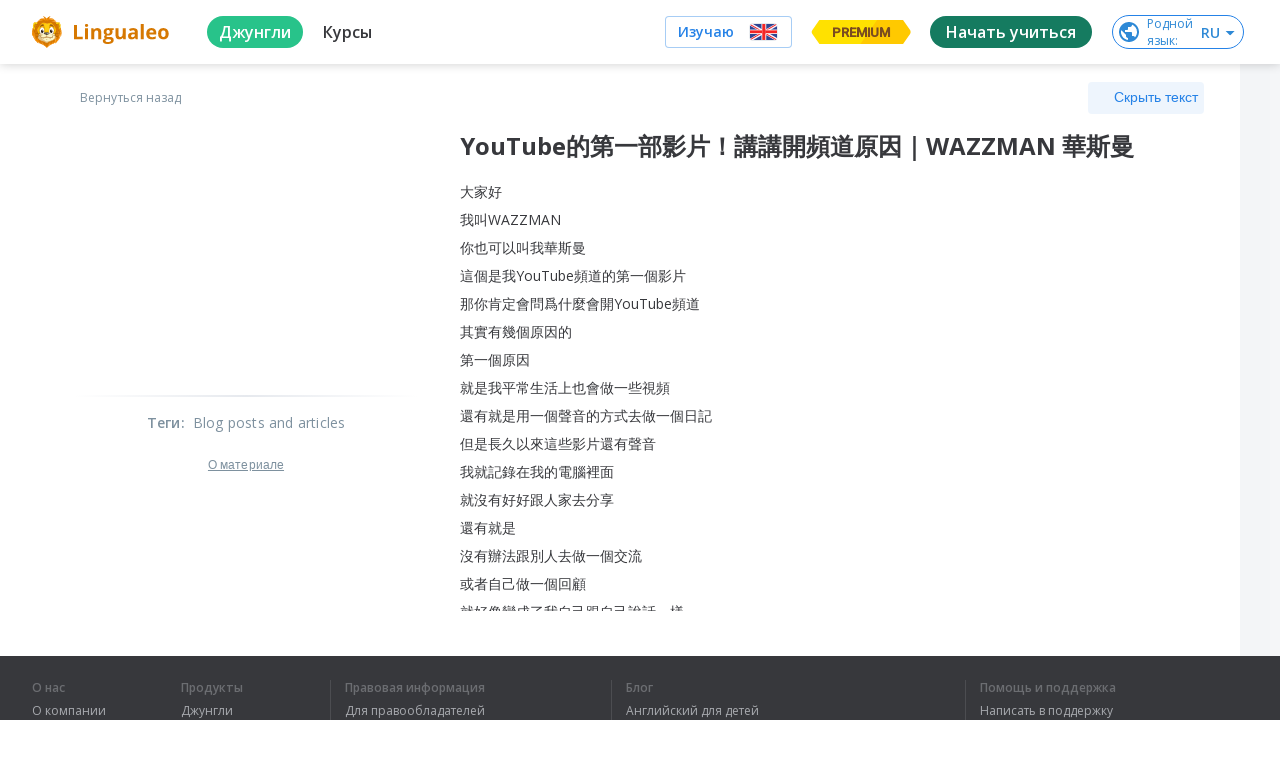

--- FILE ---
content_type: text/html; charset=utf-8
request_url: https://lingualeo.com/ru/jungle/youtube%E7%9A%84%E7%AC%AC%E4%B8%80%E9%83%A8%E5%BD%B1%E7%89%87%EF%BC%81%E8%AC%9B%E8%AC%9B%E9%96%8B%E9%A0%BB%E9%81%93%E5%8E%9F%E5%9B%A0-1268873
body_size: 90163
content:
<!DOCTYPE html><html lang="ru"><head><meta charSet="utf-8"/><meta name="viewport" content="width=device-width, initial-scale=1.0, maximum-scale=1.0,user-scalable=0"/><meta name="google" content="notranslate"/><meta name="apple-itunes-app" content="app-id=480952151"/><meta property="og:type" content="website"/><meta property="og:title" content=""/><meta property="og:description" content=""/><meta property="og:image" content="https://lingualeo.com/preview.png"/><meta property="og:image:width" content="1200"/><meta property="og:image:height" content="629"/><meta property="fb:app_id" content="903761518778428"/><link rel="preconnect" crossorigin="" href="https://www.google-analytics.com"/><link rel="dns-prefetch" href="https://www.google-analytics.com"/><link href="//fonts.googleapis.com/css?family=Onest:wght@100..900|Source+Sans+3:wght@200..900|Open+Sans:300,400,600,700|Roboto:100,300,400,500&amp;display=swap&amp;subset=cyrillic" rel="stylesheet"/><link rel="stylesheet" type="text/css" charSet="UTF-8" href="https://cdnjs.cloudflare.com/ajax/libs/slick-carousel/1.6.0/slick.min.css"/><link rel="stylesheet" type="text/css" href="https://cdnjs.cloudflare.com/ajax/libs/slick-carousel/1.6.0/slick-theme.min.css"/><link rel="stylesheet" type="text/css" href="/fonts/text-security-disc.module.css"/><script type="text/javascript">
                        window.YandexRotorSettings = {
                            WaiterEnabled: true,
                            FailOnTimeout: false,
                            NoJsRedirectsToMain: true,
                        };
                    </script><script type="application/ld+json">{"@context":"https://schema.org","@type":"WebSite","name":"Lingualeo","url":"https://lingualeo.com/"}</script><script type="text/javascript">
                        var _tmr = window._tmr || (window._tmr = []);
                        _tmr.push({id: "3717650", type: "pageView", start: (new Date()).getTime()});
                    </script><script type="text/javascript" async="" src="https://top-fwz1.mail.ru/js/code.js"></script><noscript><div><img src="https://top-fwz1.mail.ru/counter?id=3329856;js=na" style="position:absolute;left:-9999px" alt="Top.Mail.Ru"/></div></noscript><meta name="next-head-count" content="20"/><link rel="preload" href="https://cdn-frontend-static.lingualeo.com/_next/static/css/05ad1bd54f200a2aab13.css" as="style"/><link rel="stylesheet" href="https://cdn-frontend-static.lingualeo.com/_next/static/css/05ad1bd54f200a2aab13.css" data-n-g=""/><link rel="preload" href="https://cdn-frontend-static.lingualeo.com/_next/static/css/13de37ab937b894e7ac5.css" as="style"/><link rel="stylesheet" href="https://cdn-frontend-static.lingualeo.com/_next/static/css/13de37ab937b894e7ac5.css" data-n-g=""/><link rel="preload" href="https://cdn-frontend-static.lingualeo.com/_next/static/css/9ccae4734342241097b9.css" as="style"/><link rel="stylesheet" href="https://cdn-frontend-static.lingualeo.com/_next/static/css/9ccae4734342241097b9.css" data-n-g=""/><link rel="preload" href="https://cdn-frontend-static.lingualeo.com/_next/static/css/2067ad036821956fe50d.css" as="style"/><link rel="stylesheet" href="https://cdn-frontend-static.lingualeo.com/_next/static/css/2067ad036821956fe50d.css" data-n-p=""/><noscript data-n-css=""></noscript><script defer="" nomodule="" src="https://cdn-frontend-static.lingualeo.com/_next/static/chunks/polyfills-a40ef1678bae11e696dba45124eadd70.js"></script><script src="https://cdn-frontend-static.lingualeo.com/_next/static/chunks/webpack-56d6ebbde97abe2eefbe.js" defer=""></script><script src="https://cdn-frontend-static.lingualeo.com/_next/static/chunks/framework.3ff99cb7a66a93afb242.js" defer=""></script><script src="https://cdn-frontend-static.lingualeo.com/_next/static/chunks/fb406f5ef42c6e1aec388b8ce0b348f4a20fba0c.a3b01748a79896e38a93.js" defer=""></script><script src="https://cdn-frontend-static.lingualeo.com/_next/static/chunks/aae0988be00b2a5e377f4b1a4c10c0474fe5d548.3dec0dc1b889bcc0529c.js" defer=""></script><script src="https://cdn-frontend-static.lingualeo.com/_next/static/chunks/main-18e59657e2019108e82e.js" defer=""></script><script src="https://cdn-frontend-static.lingualeo.com/_next/static/chunks/29107295.76325b82061955b5938e.js" defer=""></script><script src="https://cdn-frontend-static.lingualeo.com/_next/static/chunks/8313d723.13aa6a5afd5a69afb7f3.js" defer=""></script><script src="https://cdn-frontend-static.lingualeo.com/_next/static/chunks/6520711d.9affdab9c24dc25df810.js" defer=""></script><script src="https://cdn-frontend-static.lingualeo.com/_next/static/chunks/ea88be26.a9332458c005b58b6fc0.js" defer=""></script><script src="https://cdn-frontend-static.lingualeo.com/_next/static/chunks/194d40f2.45c68241bf3d5827f22d.js" defer=""></script><script src="https://cdn-frontend-static.lingualeo.com/_next/static/chunks/126e098c.3e1c3e0be66e6ab6969f.js" defer=""></script><script src="https://cdn-frontend-static.lingualeo.com/_next/static/chunks/b3a13d7d.ef364bb321a48569f38d.js" defer=""></script><script src="https://cdn-frontend-static.lingualeo.com/_next/static/chunks/3a0d6188797c6a68bac4316ccf382ad83a605a33.cd4622161d54e0ba0e4f.js" defer=""></script><script src="https://cdn-frontend-static.lingualeo.com/_next/static/chunks/b1cb2c1a97877b02a4e2f3edf4d09c54eb16c1d5.39e520401b0c9d135b36.js" defer=""></script><script src="https://cdn-frontend-static.lingualeo.com/_next/static/chunks/3c8e73a32883729754714cf5ac200bfb0215fc86.d9fc8222c9b7d22338e8.js" defer=""></script><script src="https://cdn-frontend-static.lingualeo.com/_next/static/chunks/3791b2f6af647fbc65c88794b0d62555dd3f01e1.307457ed88c6c7ea0d58.js" defer=""></script><script src="https://cdn-frontend-static.lingualeo.com/_next/static/chunks/f59b973ac41249d7fff2821c27c2f2130c317204.d3dffa0a293be7d78f26.js" defer=""></script><script src="https://cdn-frontend-static.lingualeo.com/_next/static/chunks/f59b973ac41249d7fff2821c27c2f2130c317204_CSS.34e373399cdc573d23ed.js" defer=""></script><script src="https://cdn-frontend-static.lingualeo.com/_next/static/chunks/77a839725be4e654c518aee5daff609b12e308ac.405ac58ffb1f66d081aa.js" defer=""></script><script src="https://cdn-frontend-static.lingualeo.com/_next/static/chunks/797d950a8cc4bfb09d5596124b3014c41d8c9a6e.eade6f2eac07bfe48871.js" defer=""></script><script src="https://cdn-frontend-static.lingualeo.com/_next/static/chunks/8cddf97458f733a2da32a8e2246ef43ba4c0c818.83155a6fd2841456493d.js" defer=""></script><script src="https://cdn-frontend-static.lingualeo.com/_next/static/chunks/8d7a2d47556d1eeab4dd2f8f48ba45870db6dc08.9251dce60d58cac096ec.js" defer=""></script><script src="https://cdn-frontend-static.lingualeo.com/_next/static/chunks/e23735a0f067910dd29ed063edb064722bf05459.90d5fe6a4fa9f31d8295.js" defer=""></script><script src="https://cdn-frontend-static.lingualeo.com/_next/static/chunks/babd2a4e5d93a6118674635fe4680c91eeced62c.296da33781897fb56f66.js" defer=""></script><script src="https://cdn-frontend-static.lingualeo.com/_next/static/chunks/babd2a4e5d93a6118674635fe4680c91eeced62c_CSS.e3956219374033b05b28.js" defer=""></script><script src="https://cdn-frontend-static.lingualeo.com/_next/static/chunks/69f826fcbd20aa5e8e169dbdacd30d35f623bc09.ef80e7db58037a4e7c09.js" defer=""></script><script src="https://cdn-frontend-static.lingualeo.com/_next/static/chunks/pages/_app-70e8138c359fec7c961b.js" defer=""></script><script src="https://cdn-frontend-static.lingualeo.com/_next/static/chunks/d6e1aeb5.f2b09fec0380a18e0808.js" defer=""></script><script src="https://cdn-frontend-static.lingualeo.com/_next/static/chunks/6e5f64f74f081ee0835b22084d0b0fe814be9961.8ea7a29e3aa61549ed2f.js" defer=""></script><script src="https://cdn-frontend-static.lingualeo.com/_next/static/chunks/pages/jungle/%5BcontentId%5D-dbe0fa1e35770365eb95.js" defer=""></script><script src="https://cdn-frontend-static.lingualeo.com/_next/static/r67VgDoGAK_tItBmOxjHo/_buildManifest.js" defer=""></script><script src="https://cdn-frontend-static.lingualeo.com/_next/static/r67VgDoGAK_tItBmOxjHo/_ssgManifest.js" defer=""></script></head><body><div id="__next"><div></div></div><script id="__NEXT_DATA__" type="application/json">{"props":{"messages":{"error.wrong_media_link":"Некорректная ссылка","lang_af":"Африканский","lang_ar":"Арабский","lang_az":"Азербайджанский","lang_be":"Белорусский","lang_bg":"Болгарский","lang_bn":"Бенгальский","lang_bs":"Боснийский","lang_ca":"Каталанский","lang_cs":"Чешский","lang_da":"Датский","lang_de":"Немецкий","lang_el":"Греческий","lang_en":"Английский","lang_eo":"Эсперанто","lang_es":"Испанский","lang_es_LA":"Испанский","lang_et":"Эстонский","lang_fa":"Фарси","lang_fi":"Финский","lang_fr":"Французский","lang_ga":"Ирландский","lang_ha":"Гавайский","lang_he":"Иврит","lang_hi":"Хинди","lang_hi_IN":"Хинди","lang_hr":"Хорватский","lang_hu":"Венгерский","lang_hy":"Армянский","lang_id":"Индонезийский","lang_is":"Исландский","lang_it":"Итальянский","lang_ja":"Японский","lang_ka":"Грузинский","lang_kk":"Казахский","lang_ko":"Корейский","lang_ky":"Киргизский","lang_la":"Латинский","lang_lt":"Литовский","lang_lv":"Латышский","lang_mg":"Малагасийский","lang_mk":"Македонский","lang_mn":"Монгольский","lang_ms":"Малайский","lang_mt":"Мальтийский","lang_my":"Бирманский","lang_ne":"Непальский","lang_nl":"Нидерландский","lang_nn":"Норвежский","lang_pl":"Польский","lang_pt":"Португальский","lang_pt_BR":"Португальский","lang_ro":"Румынский","lang_ru":"Русский","lang_sc":"Шотландский","lang_sk":"Словацкий","lang_sl":"Словенский","lang_sq":"Албанский","lang_sr":"Сербский","lang_sr_ME":"Черногорский","lang_sv":"Шведский","lang_sw":"Суахили","lang_ta":"Тамильский","lang_tat":"Татарский","lang_tg":"Таджикский","lang_th":"Тайский","lang_tk":"Туркменский","lang_tl":"Тагальский","lang_tr":"Турецкий","lang_uk":"Украинский","lang_ur":"Урду","lang_uz":"Узбекский","lang_vi":"Вьетнамский","lang_zh":"Китайский","lang_zh_CN":"Китайский","legacy_react.buttons.check":"ПРОВЕРИТЬ","legacy_react.buttons.continue":"Следующий набор","legacy_react.buttons.exit":"Выйти","legacy_react.buttons.final_continue":"Продолжить тренировку","legacy_react.buttons.listen":"СЛУШАТЬ","legacy_react.buttons.loading":"ЗАГРУЗКА","legacy_react.buttons.next":"ПРОДОЛЖИТЬ","legacy_react.buttons.no":"Нет","legacy_react.buttons.read":"Прочитано","legacy_react.buttons.reload":"Повторить","legacy_react.buttons.retry":"ЕЩЁ РАЗ","legacy_react.buttons.start":"ТРЕНИРОВАТЬ","legacy_react.buttons.to_dashboard":"К списку заданий","legacy_react.buttons.yes":"Да","legacy_react.errors.no_connection.title":"Упс! Соединение\nс интернетом пропало.","legacy_react.errors.training.lives_over":"Слишком\nмного ошибок :(","legacy_react.errors.training.time_over":"Упс, время\nкончилось","legacy_react.skills.listening_comprehension":"ПОНИМАНИЕ\nУСЛЫШАННОГО","legacy_react.skills.reading_comprehension":"ПОНИМАНИЕ\nПРОЧИТАННОГО","legacy_react.skills.reading_speed":"СКОРОСТЬ\nЧТЕНИЯ","legacy_react.skills.semantic_forecasting":"СМЫСЛОВОЕ ПРОГНОЗИРОВАНИЕ","legacy_react.skills.speech_focusing":"ФОКУСИРОВКУ","legacy_react.skills.text_perception":"ВОСПРИЯТИЕ ТЕКСТА","legacy_react.training.fill_the_gaps.mechanics.fail.fragments_left":"Осталось расставить\n{errorsCount, number} {errorsCount, plural, one {слово} few {слова} many {слов} other {слов}}","legacy_react.training.fill_the_gaps.mechanics.fail.lives_left":"{lives, plural, one {осталась # попытка} few {осталось # попытки} many {осталось # попыток} other {осталось # попыток}}","legacy_react.training.final.experience":"Опыт","legacy_react.training.final.out_of_texts":"Потренированы все отрывки из книги «{bookTitle}»","legacy_react.training.final.result":"{correctCount} из {totalCount, number} {totalCount, plural, one {предложения} few {предложений} many {предложений} other {предложений}} было собрано без ошибок","legacy_react.training.final.title":"Отлично!","legacy_react.training.groups.active":"НА ИЗУЧЕНИИ","legacy_react.training.groups.completed":"ИЗУЧЕНО","legacy_react.training.groups.group_1":"НАБОРЫ ДЛЯ НАЧИНАЮЩИХ","legacy_react.training.groups.group_2":"НАБОРЫ ДЛЯ СРЕДНЕГО УРОВНЯ","legacy_react.training.groups.group_3":"НАБОРЫ ДЛЯ ПРОДВИНУТОГО УРОВНЯ","legacy_react.training.intro.choose":"Выбери книгу","legacy_react.training.intro.progress.full":"ИЗУЧЕНО {trainedCount} ИЗ {totalCount, number} {totalCount, plural, one {ОТРЫВКА} few {ОТРЫВКОВ} many {ОТРЫВКОВ} other {ОТРЫВКОВ}}","legacy_react.training.intro.progress.short":"{trainedCount} из {totalCount, number} {totalCount, plural, one {отрывка} few {отрывков} many {отрывков} other {отрывков}}","legacy_react.training.intro.progress_reset.message":"Прогресс по набору будет сброшен.","legacy_react.training.intro.progress_reset.title":"Хотите изучить набор\nещё раз?","legacy_react.training.listening.description":"Развивает восприятие\nречи на слух","legacy_react.training.listening.recreate_audio_sentence.mechanics.message":"СОБЕРИ ФРАЗУ","legacy_react.training.listening.recreate_audio_sentence.mechanics.success":"Отлично!","legacy_react.training.listening.recreate_audio_sentence.name":"Собери предложения","legacy_react.training.listening.recreate_audio_story.name":"Аудиоистория","legacy_react.training.listening.recreate_audio_story.tutorial_1":"Включи звук.\nПрослушай отрывок и постарайся его понять.","legacy_react.training.listening.recreate_audio_story.tutorial_2.text_0":"Восстанови","legacy_react.training.listening.recreate_audio_story.tutorial_2.text_1":"прослушанный","legacy_react.training.listening.recreate_audio_story.tutorial_2.text_2":"текст","legacy_react.training.listening.recreate_audio_story.tutorial_2.text_3":"в правильном","legacy_react.training.listening.recreate_audio_story.tutorial_2.text_4":"порядке","legacy_react.training.listening.tutorial.text":"Включи звук.\nПрослушай фразу и правильно собери ее.","legacy_react.training.reading.description":"Развивает скорость чтения\nи восприятие прочитанного","legacy_react.training.reading.fill_the_gaps.name":"Расставь слова","legacy_react.training.reading.fill_the_gaps.tutorial":"Вставь |пропущенные|\nслова в текст","legacy_react.training.reading.insert_spaces.name":"Расставь пробелы","legacy_react.training.reading.insert_spaces.tooltip":"Используй стрелки и пробел для управления","legacy_react.training.reading.insert_spaces.tutorial":"Разделяй слова, начиная с первого слова","legacy_react.training.reading.recreate_story.name":"Восстанови историю","legacy_react.training.reading.recreate_story.tutorial_1":"Прочитай текст, пока он не исчез","legacy_react.training.reading.recreate_story.tutorial_2.text_0":"Восстанови","legacy_react.training.reading.recreate_story.tutorial_2.text_1":"прочитанный","legacy_react.training.reading.recreate_story.tutorial_2.text_2":"текст","legacy_react.training.reading.recreate_story.tutorial_2.text_3":"в правильном","legacy_react.training.reading.recreate_story.tutorial_2.text_4":"порядке","legacy_react.training.skills.title":"РАЗВИВАЕТ","neole.paywall.fulldesc":"Для подтверждения привязки с карты спишется и вернется {trialPrice} {trialCurrency}. {trialDays, number} {trialDays, plural, one {день} few {дня} many {дней} other {дней}} предоставляются как пробный период. Через {trialDays, number} {trialDays, plural, one {день} few {дня} many {дней} other {дней}} будет списано {fullPrice} {fullPriceCurrency}. Отмена возможна в любой момент в личном кабинете.","neoleo.50x50.addlang":"Добавить язык","neoleo.50x50.alllang":"Все языки","neoleo.50x50.betatext":"β — тестовая версия языка","neoleo.50x50.chooselanguage":"Выбери язык, который хочешь изучать","neoleo.50x50.comingSoon":"скоро","neoleo.50x50.confirmselect":"подтвердить выбор","neoleo.50x50.langsdesc":"Состав языков","neoleo.50x50.selectlangtext":"Выбери язык, который хочешь изучать","neoleo.50x50.showall":"Показать\nвсе","neoleo.50x50.showalllanguages":"Показать все языки","neoleo.50x50.showless":"Смотреть\nменьше","neoleo.50x50.top10":"Топ-10","neoleo.appbanner.button":"Установить","neoleo.appbanner.title":"Установить приложение \u003cb\u003eLingualeo\u003c/b\u003e","neoleo.battles.buttons.enter":"Играем!","neoleo.battles.buttons.forceStart":"Не ждать остальных, поехали!","neoleo.battles.buttons.goToRun":"Перейти к запущенному баттлу","neoleo.battles.buttons.onetime":"Играть еще раз","neoleo.battles.buttons.other":"Другие баттлы","neoleo.battles.buttons.setName":"Сохранить","neoleo.battles.buttons.withFriends":"Позвать друзей","neoleo.battles.counters.seconds":"{counter, number} {counter, plural, one {секунда} few {секунды} many {секунд} other {секунд}}","neoleo.battles.counters.users":"{counter, number} {counter, plural, one {участник} few {участника} many {участников} other {участников}}","neoleo.battles.counters.words":"{counter, number} {counter, plural, one {слово} few {слова} many {слов} other {слов}}","neoleo.battles.title":"Лео-Баттлы (beta)","neoleo.battles.titles.autoFine":"Случайное наказание","neoleo.battles.titles.battleFine":"Наказание для проигравшего","neoleo.battles.titles.battleName":"Название баттла","neoleo.battles.titles.battleType":"Тип баттла","neoleo.battles.titles.createBattle":"Создай свой баттл","neoleo.battles.titles.createBattleSub":"Играем с друзьями","neoleo.battles.titles.finalResult":"Итоговые результаты","neoleo.battles.titles.getReady":"Приготовьтесь! Начинаем через {time} сек.!","neoleo.battles.titles.haveRun":"Ты уже участвуешь в другом баттле. Перейди к нему или попробуй присоединится позже.","neoleo.battles.titles.noFine":"Без наказания","neoleo.battles.titles.or":"или","neoleo.battles.titles.player":"Игрок","neoleo.battles.titles.players":"Игроки","neoleo.battles.titles.rating":"Рейтинг","neoleo.battles.titles.result":"Результат","neoleo.battles.titles.setName":"Укажи свой Никнейм, чтобы выделяться в рейтинге","neoleo.battles.titles.shareText":"Давай с тобой сразимся в баттле на {link}","neoleo.battles.titles.shareTitle":"Поделись ссылкой на баттл с друзьями","neoleo.battles.titles.signUpText":"Для того, чтобы соревноваться с другими участниками и видеть рейтинг, надо зарегистрироваться","neoleo.battles.titles.simpleMode":"Простой режим","neoleo.battles.titles.time":"Время","neoleo.battles.titles.timeLeft":"Осталось {time} сек.","neoleo.battles.titles.timeSec":"Время (сек.)","neoleo.battles.titles.waitEnd":"Ожидаем завершения","neoleo.battles.titles.waitPlayers":"Ожидаем других игроков","neoleo.battles.titles.words":"Слова","neoleo.bf.names.allcourses.1":"5 курсов для начинающих: основы фонетики, словообразование, числительные","neoleo.bf.names.allcourses.2":"5 курсов для общения: английский для общения, идиомы","neoleo.bf.names.allcourses.3":"15 курсов для работы и учёбы: деловой английский, лексика IT, запуск стартапа, поступление, IELTS","neoleo.bf.names.allcourses.4":"17 курсов для увлечений: спорт, музыка, фильмы, путешествия и многое другое","neoleo.bf.names.discount":"Скидка","neoleo.bf.names.fast":"Успей купить","neoleo.bf.names.prem.1":"Индивидуальный план обучения под ваш уровень и цели","neoleo.bf.names.prem.2":"Больше 30к слов по разным темам: IT, путешествия, карьера. Учите то, что нужно","neoleo.bf.names.prem.3":"Безлимитный личный словарь","neoleo.bf.names.prem.4":"Грамматические курсы: времена, условные предложения и многое другое","neoleo.bf.names.talk.1":"Тренировка, которая заставит тебя говорить","neoleo.bf.names.talk.2":"Красивое произношение без акцента","neoleo.bf.names.talk.3":"Общение с носителями без комплексов","neoleo.bf.names.talk.4":"Анализ голоса на основе Machine Learning","neoleo.bf.names.today":"Только сегодня","neoleo.bf.names.ultima.1":"Пожизненный Premium","neoleo.bf.names.ultima.2":"Неограниченный доступ к 45 курсам","neoleo.bf.names.ultima.3":"Более 70 уникальных тренировок","neoleo.bf.names.ultima.4":"Безлимитное пополнение словаря","neoleo.bf.names.vp.1":"Индивидуальный план обучения под ваш уровень и цели","neoleo.bf.names.vp.2":"Больше 30к слов по разным темам: IT, путешествия, карьера. Учите то, что нужно","neoleo.bf.names.vp.3":"Безлимитный личный словарь","neoleo.bf.names.vp.4":"Грамматические курсы: времена, условные предложения и многое другое","neoleo.buttons.text.gotrainig":"Заниматься","neoleo.buy.add":"Добавить","neoleo.buy.additional":"Отличное дополнение к покупке","neoleo.buy.choose":"Выберите продукт:","neoleo.buy.counter":"В корзине: {product, number} {product, plural, one {продукт} few {продукта} many {продуктов} other {продуктов}}","neoleo.buy.gift.free":"Бесплатно","neoleo.buy.gift.fromleo":"Твой подарок от Leo","neoleo.buy.gift.self":"Подарок","neoleo.buy.history.active":"Активирован","neoleo.buy.history.autoRenew":"Автопродление активно","neoleo.buy.history.disableRenew":"Отключить","neoleo.buy.history.disabledRenew":"Автопродление отключено","neoleo.buy.history.myGifts":"Подарки","neoleo.buy.history.myHistory":"История","neoleo.buy.history.myRecurrent":"Подписки","neoleo.buy.history.promoInstruction":"Промокод можно активировать для себя или подарить другу, нажав на кнопку «Поделиться»","neoleo.buy.history.share":"Поделиться","neoleo.buy.history.title":"Мои покупки","neoleo.buy.modal.confirm":"Ок, понятно","neoleo.buy.modal.enterdata":"Введите данные для оплаты","neoleo.buy.modal.order":"Оформление заказа","neoleo.buy.modal.topay":"К оплате","neoleo.buy.pay":"Купить","neoleo.buy.remove":"Убрать","neoleo.buy.total":"Итого:","neoleo.challenge.promise.buy":"Купить сейчас","neoleo.challenge.promise.days":"дней","neoleo.challenge.promise.gift":"Сдержи обещание и получи награду!","neoleo.challenge.promise.percent":"Со скидкой 60%","neoleo.city.landing.city_button":"Перейти в Город","neoleo.commom.checkbox.hideLearned":"Скрыть изученное","neoleo.common.card_text.limited_text":"всего 1000 доступов бесплатно","neoleo.common.card_text.try_text":"Попробуй и получи подарок","neoleo.common.cards.type.collection":"Коллекция","neoleo.common.cards.type.phrasebook":"Разговорник","neoleo.common.cards.type.wordset":"Набор слов","neoleo.common.cards_button.learn":"Изучить","neoleo.common.cards_button.learnWords":"Тренировать","neoleo.common.cards_button.view":"Посмотреть","neoleo.common.cards_counters.content":"{content, number} {content, plural, one {материал} few {материала} many {материалов} other {материалов}}","neoleo.common.cards_counters.lessons":"{lessons, number} {lessons, plural, one {урок} few {урока} many {уроков} other {уроков}}","neoleo.common.cards_counters.level":"{levelBlock} Нужен уровень","neoleo.common.cards_counters.phrases":"{phrases, number} {phrases, plural, one {фраза} few {фразы} many {фраз} other {фраз}}","neoleo.common.cards_counters.students":"{students, number} {students, plural, one {ученик} few {ученика} many {учеников} other {учеников}}","neoleo.common.cards_counters.words":"{words, number} {words, plural, one {слово} few {слова} many {слов} other {слов}}","neoleo.common.cards_title.activate":"Активировать","neoleo.common.cards_title.audioStory":"Аудиоистория","neoleo.common.cards_title.bookmarked":"Избранное","neoleo.common.cards_title.brave":"Молодец!","neoleo.common.cards_title.completed":"Выполнено!","neoleo.common.cards_title.created":"Созданное мной","neoleo.common.cards_title.learned":"Изучено","neoleo.common.cards_title.learning":"На изучении","neoleo.common.cards_title.lesson":"Урок","neoleo.common.cards_title.newWords":"Новые слова","neoleo.common.cards_title.notEnoughWords":"Недостаточно слов","neoleo.common.cards_title.placeWords":"Расставь слова","neoleo.common.cards_title.progress":"Прогресс: {progress}%","neoleo.common.cards_title.resetHistory":"Восстанови историю","neoleo.common.cards_title.topic":"Тема","neoleo.common.cards_title.train":"Тренировать","neoleo.common.cards_title.trainingAudio":"Аудирование","neoleo.common.cards_title.trainingRead":"Тренировка чтения","neoleo.common.cards_title.trainingWords":"Словарная тренировка","neoleo.common.cards_title.trial24":"Пробный доступ 24 часа","neoleo.common.cards_title.tryFree":"Попробовать бесплатно","neoleo.common.confirm.addWords":"Добавь новые слова, чтобы продолжить тренировку","neoleo.common.confirm.cancel":"Отмена","neoleo.common.confirm.cancelToDo":"Отменить","neoleo.common.confirm.change":"Изменить","neoleo.common.confirm.delMaterial":"Ты точно хочешь удалить этот материал с изучения?","neoleo.common.confirm.delMaterialBtn":"Удалить материал","neoleo.common.confirm.delWordCheckbox":"Удалить из всех моих словарей","neoleo.common.confirm.delWordSet":"Вы точно хотите удалить этот набор из ваших наборов и разговорников?","neoleo.common.confirm.delWordSetBtn":"Удалить набор","neoleo.common.confirm.delWordSetCheckbox":"Удалить слова из всех моих словарей","neoleo.common.confirm.fromJungle":"Из джунглей","neoleo.common.confirm.fromWordsets":"Из наборов","neoleo.common.confirm.removeLimit":"Снять ограничение","neoleo.common.errorDialog.button.reload":"Перезагрузить страницу","neoleo.common.errorDialog.button.retry":"Повторить","neoleo.common.errorDialog.defaultText":"Упс… Что-то пошло не так, попробуй ещё раз","neoleo.common.filter.achievements":"Достижения (скоро)","neoleo.common.filter.history":"Архив (скоро)","neoleo.common.filter.online":"Доступные баттлы","neoleo.common.filter.rating":"Лидерборд","neoleo.common.filters.addedByMe":"Созданные мной","neoleo.common.filters.all":"Все","neoleo.common.filters.allWords":"Все слова","neoleo.common.filters.audio":"Аудио","neoleo.common.filters.courseIntensive":"Онлайн интенсивы","neoleo.common.filters.courseTheme":"Тематические курсы","neoleo.common.filters.favorites":"Избранное","neoleo.common.filters.learned":"Изучено","neoleo.common.filters.learning":"На изучении","neoleo.common.filters.mySubscriptions":"Мои подписки","neoleo.common.filters.notLearned":"Не изучено","neoleo.common.filters.phrases":"Фразы","neoleo.common.filters.sentence":"Предложения","neoleo.common.filters.subtitles":"Видео с субтитрами","neoleo.common.filters.text":"Текст","neoleo.common.filters.video":"Видео","neoleo.common.filters.words":"Слова","neoleo.common.header_button.addStudent":"Добавить ученика","neoleo.common.header_button.createGroup":"Создать группу","neoleo.common.header_button.createWordset":"Создать набор","neoleo.common.header_button.title":"Все","neoleo.common.notify.addMaterial":"Материал добавлен","neoleo.common.notify.addWordSet":"Набор\u003cbr/\u003eдобавлен","neoleo.common.sorter.byDate":"По дате","neoleo.common.sorter.byRating":"По рейтингу","neoleo.common.sorter.byValue":"По объему","neoleo.common.titles.allContent":"Все материалы","neoleo.common.titles.collections":"Коллекции","neoleo.common.titles.filter":"Фильтр","neoleo.common.titles.main":"Главная","neoleo.common.titles.myContent":"Мои материалы","neoleo.common.titles.myDict":"Мой словарь","neoleo.common.titles.mySetsAndPhrases":"Мои наборы и разговорники","neoleo.common.titles.needPremiumDescription":"Используй максимум возможностей для обучения","neoleo.common.titles.needPremiumTitle":"Эта тренировка доступна только с Lingualeo Premium!","neoleo.common.titles.notEnoughMeatDescription":"Фрикадельки нужны, чтобы добавлять новые слова. С Premium никаких ограничений","neoleo.common.titles.notEnoughMeatTitle":"Закончились фрикадельки","neoleo.common.titles.phrasebooks":"Разговорники","neoleo.common.titles.popContent":"Популярное","neoleo.common.titles.popular":"Популярные","neoleo.common.titles.premiumFeature-1":"Базовые грамматические темы для изучения","neoleo.common.titles.premiumFeature-2":"+5 тематических курсов","neoleo.common.titles.premiumFeature-3":"Тренировки для развития языковых навыков","neoleo.common.titles.premiumFeature-4":"Неограниченное количество слов на изучении","neoleo.common.titles.recContent":"Рекомендации для тебя","neoleo.common.titles.recPhrases":"Рекомендуемые разговорники","neoleo.common.titles.recSets":"Рекомендуемые наборы слов","neoleo.common.titles.recSetsAndPhrases":"Рекомендуемые наборы и разговорники","neoleo.common.titles.setWordSetName":"Введите название набора","neoleo.common.titles.setsOnLearning":"Наборы на изучении","neoleo.construction.text":"Приносим извинения за неудобства, мы обновляем наш сервис, чтобы сделать его лучше","neoleo.construction.title":"На сайте ведутся работы...","neoleo.cookie-popup.accept":"Accept selected","neoleo.cookie-popup.accept-all":"Accept all","neoleo.cookie-popup.analytics":"Analytics","neoleo.cookie-popup.essential":"Essential","neoleo.cookie-popup.find":"Find out more","neoleo.cookie-popup.manage":"Manage your preferences","neoleo.cookie-popup.more":"Find out more about our cookie policy","neoleo.cookie-popup.privacy":"Your privacy is important to us","neoleo.cookie-popup.text":"Lingualeo uses cookies or similar technologies to ensure the proper functioning of the website, to give you access to certain functionalities and track its performance to improve and enhance the quality of your navigation, as well as for marketing purposes","neoleo.cookie-popup.text-2":"By agreeing to cookie collection, you help us improve the overall experience on our website. You can adapt your cookie settings below to control the way we collect and use information (read our cookie policy to find out more).","neoleo.cookie-popup.text-3":"These cookies are essential for us to ensure the proper functioning of our website. Without these cookies, we cannot memorise the choices you make and the information you provide will be lost.","neoleo.cookie-popup.text-4":"These cookies allow us to analyse how you use our website in order to improve its quality and enhance your navigation.","neoleo.cookie-popup.title":"Cookie preferences","neoleo.copyright.checkbox.check_data":"Все данные, указанные в данном обращении верны","neoleo.copyright.checkbox.check_money":"Все вопросы, связанные с выплатой вознаграждений авторам произведения, урегулированы Правообладателем","neoleo.copyright.checkbox.check_owner":"Правообладатель является обладателем исключительных имущественных прав, включая:","neoleo.copyright.checkbox.check_pravo":"Правообладателю неизвестно о претензиях третьих лиц в отношении указанных прав","neoleo.copyright.checkbox.check_pretens":"В случае возникновения претензий к ресурсу Лингуалео со стороны третьих лиц, связанных с нарушением их прав (в том числе потребительских прав) в отношении удаленного/блокированного контента, Правообладатель принимает все необходимые меры по урегулированию претензий, а также возможных споров, в том числе судебных.","neoleo.copyright.checkbox.check_require":"Правообладатель обязуется урегулировать требования, претензии, либо иски третьих лиц, а также полностью возместить ресурсу Лингуалео расходы и убытки (включая упущенную выгоду, оплату услуг юриста и т.п.), связанные с компенсацией требований, претензий, исков третьих лиц по факту нарушения их прав, а также иными претензиями, связанными с незаконным или ошибочным блокированием либо удалением ссылки по требованию Правообладателя.","neoleo.copyright.checkbox.check_rf":"Все вышеперечисленные права действуют на территории Российской Федерации","neoleo.copyright.error.required":"Обязательное поле.","neoleo.copyright.info.item1":"Настоящим Лингуалео декларирует, что уважает права правообладателя на интеллектуальную собственность и требует того же от пользователей ресурса Лингуалео. Лингуалео резко отрицательно относится к нарушению прав на интеллектуальную собственность на ресурсе Лингуалео.","neoleo.copyright.info.item2":"Лингуалео не осуществляет контроль за действиями пользователей, которые могут размещать на ресурсе Лингуалео контент, являющийся объектом вашего исключительного права. Любая информация в каталоге материалов размещается пользователем самостоятельно, без какого-либо контроля с чьей-либо стороны, что соответствует общепринятой мировой практике размещения информации в сети интернет.","neoleo.copyright.info.item3":"Администрация ресурса по мере возможности фильтрует контент, размещенный пользователями на ресурсе, в соответствии с Внутренней политикой Лингуалео, но не может отвечать за размещаемый пользователями контент.","neoleo.copyright.info.item4":"Лингуалео безотлагательно реагирует на претензии правообладателей о нарушении прав на интеллектуальную собственность в связи с использованием ресурса Лингуалео. Лингуалео не допускает нарушений прав на интеллектуальную собственность на своем сервисе и будет удалять или отключать доступ к контенту, нарушающему права на интеллектуальную собственность, если нарушение подтверждено должным образом.","neoleo.copyright.info.item5":"Поэтому, если вы являетесь правообладателем исключительных имущественных прав, включая:\u003cbr/\u003e\u003cul\u003e\u003cli\u003eисключительное право на воспроизведение;\u003c/li\u003e\u003cli\u003eисключительное право на распространение;\u003c/li\u003e\u003cli\u003eисключительное право на публичный показ;\u003c/li\u003e\u003cli\u003eисключительное право на доведение до всеобщего сведения и ваши права тем или иным образом нарушаются с использованием данного ресурса, мы просим незамедлительно сообщать нам об этом в электронном виде, используя приведенную ниже форму. Ваше сообщение в обязательном порядке будет рассмотрено. Вам поступит сообщение о результатах проведенных действий, относительно предполагаемого нарушения исключительных прав. При получении вашего сообщения с корректно и максимально полно заполненными данными ему будет присвоен входящий номер и отправлено на адрес отправителя подтверждение получения письма. Жалоба будет рассмотрена в срок, не превышающий 5 (пяти) рабочих дней. Согласно действующим нормам законодательства РФ администрация готова рассмотреть спорные вопросы в рамках досудебного (претензионного или иного) порядка урегулирования.\u003c/li\u003e\u003c/ul\u003e","neoleo.copyright.label.attorneyLetter":"Копия доверенности на действия от лица Правообладателя (не требуется в случае если лицо подающее жалобу – руководитель компании Правообладателя)","neoleo.copyright.label.claimDesc":"Полное описание сути нарушения прав (почему распространение данной информации запрещено Правообладателем)","neoleo.copyright.label.claimUrls":"Адрес страницы сайта, которые содержат ссылки на данные, нарушающие права","neoleo.copyright.label.ownerAddress":"Почтовый адрес (в случае несовпадения юридического и почтового адреса – обязательное указание юридического адреса)","neoleo.copyright.label.ownerContact":"Контактное лицо правообладателя (ФИО, должность, телефон, email)","neoleo.copyright.label.ownerLicense":"Лицензия на право деятельности (если таковая деятельность лицензируется в установленном законом порядке)","neoleo.copyright.label.ownerName":"Полное наименование юридического лица","neoleo.copyright.label.ownerWeb":"Сайт правообладателя в сети Интернет","neoleo.copyright.label.productName":"Название продукта","neoleo.copyright.label.productOfficialUrl":"Официальная страница продукта в Интернете (в случае наличия)","neoleo.copyright.label.productRegistryNumber":"Номер, присвоенный продукту по государственному реестру","neoleo.copyright.label.rentalCert":"Для Юридического Лица / Правообладателя кино- и видеоматериалов — Прокатное удостоверение (копия)","neoleo.copyright.label.senderEmail":"Email","neoleo.copyright.label.senderName":"ФИО","neoleo.copyright.label.senderPosition":"Должность","neoleo.copyright.label.senderTel":"Телефон","neoleo.copyright.label.stateRegDoc":"Для Юридического Лица / Правообладателя электронных изданий/программ для ЭВМ/баз данных — Копия документа о государственной регистрации","neoleo.copyright.text.personalData":"Отправляя данную форму, подтверждаю, что ознакомлен с \u003ca href='https://corp.lingualeo.com/ru/polozhenie-o-zashhite-personalnyih-dannyih'\u003eПоложением о защите персональных данных\u003c/a\u003e","neoleo.copyright.title.agree":"Настоящим Я, действуя от лица Правообладателя, подтверждаю, что (проставьте галочки):","neoleo.copyright.title.claim":"Претензионные данные","neoleo.copyright.title.forOwners":"Для правообладателей","neoleo.copyright.title.form":"Форма жалобы на контент","neoleo.copyright.title.owner":"Данные о правообладателе","neoleo.copyright.title.product":"Данные о продукте","neoleo.copyright.title.sender":"Данные лица, подающего жалобу","neoleo.corporate.academic-text-1":"Используйте удобный инструмент для организации учебного процесса {linkstart}#ЯУчитель{linkend}","neoleo.corporate.academic-text-2":"Инициируйте создание совместных академических проектов и курсов","neoleo.corporate.academic-text-3":"Отправляйте к нам на стажировку и практику Ваших студентов","neoleo.corporate.academic-title":"Партнёрство с ВУЗами и другими академическими организациями","neoleo.corporate.button-intern":"Заявка на стажировку","neoleo.corporate.button-reply":"Оставить заявку","neoleo.corporate.button-send":"Отправить заявку","neoleo.corporate.distribution-text-1":"Продавайте продукты Lingualeo через собственные каналы и получайте партнерскую комиссию","neoleo.corporate.distribution-text-2":"Расширяйте линейку своих продуктов за счет лицензий Lingualeo","neoleo.corporate.distribution-text-3":"Проводите акции совместно с Lingualeo на своих площадках","neoleo.corporate.distribution-title":"Дистрибуция","neoleo.corporate.email-text":"Контактный e-mail","neoleo.corporate.form-disclaimer-1":"* ознакомлен с","neoleo.corporate.form-disclaimer-2":"Положением о защите персональных данных","neoleo.corporate.form-other":"Другое","neoleo.corporate.form-placeholder-1":"Как вас зовут?","neoleo.corporate.form-placeholder-2":"Название компании","neoleo.corporate.form-placeholder-3":"E-mail","neoleo.corporate.form-placeholder-4":"Телефон","neoleo.corporate.form-placeholder-5":"Тема обращения","neoleo.corporate.form-placeholder-6":"Предмет обращения","neoleo.corporate.form-title":"Форма заявки","neoleo.corporate.instruments-text-1":"Рассылка: сотрудничайте с Lingualeo и увеличивайте Вашу клиентскую базу с помощью email-рассылок по базе Lingualeo (до 23 млн пользователей)","neoleo.corporate.instruments-text-2":"Брендирование: повышайте узнаваемость своего бренда с помощью интеграции в сервис Lingualeo","neoleo.corporate.instruments-text-3":"Спецпроекты: повышайте охват аудитории и степень взаимодействия с брендом благодаря нестандартным решениям Lingualeo","neoleo.corporate.instruments-title":"Рекламные инструменты","neoleo.corporate.internship-title-sub":"Стажировка","neoleo.corporate.learn-text-1":"Изучайте {linkstart}языки{linkend} вместе с Lingualeo","neoleo.corporate.learn-text-2":"Выбирайте подарочные сертификаты Lingualeo в качестве подарков для Ваших сотрудников и их близких на Новый год, дни рождения и другие праздники","neoleo.corporate.learn-text-3":"Отслеживайте прогресс обучения Ваших сотрудников","neoleo.corporate.learn-text-4":"Заказывайте тематические курсы и словарные наборы под профиль Вашей компании","neoleo.corporate.learn-title":"Корпоративное обучение английскому и другим языкам","neoleo.corporate.main-title":"Партнёрам","neoleo.corporate.partners-text-1":"Мы открыты для сотрудничества. Опираясь на свой опыт, будем рады рассмотреть предложения о взаимовыгодном обмене в проектах, конкурсах, марафонах, спонсорстве и взаимном освещении по каналам (социальные сети, email, баннеры и прочее). Также готовы к работе в других удобных для Вас форматах","neoleo.corporate.partners-text-2":"Проводите акции совместно с Lingualeo на своих площадках","neoleo.corporate.partners-text-3":"Мы предоставляем информацию только в письменном виде","neoleo.corporate.partners-text-4":"Мы ограничиваем только ту информацию, которая может повредить нашему бизнесу или бизнесу партнеров, и не комментируем негативные ситуации в жизни и работе наших партнеров и конкурентов","neoleo.corporate.partners-title":"Cross-promotion","neoleo.corporate.print":"Скачать презентацию","neoleo.corporate.success-text-1":"Спасибо за обращение в Lingualeo,","neoleo.corporate.success-text-2":"мы свяжемся с Вами в ближайшее время","neoleo.courses.audioText.hide":"Скрыть текст аудио","neoleo.courses.audioText.show":"Показать текст аудио","neoleo.courses.card_slider.continue":"Продолжить","neoleo.courses.card_slider.start":"Начать","neoleo.courses.cert.leo":"Твой Leo","neoleo.courses.cert.text":"Успешно завершил интерактивный курс \u003cb\u003e«{name}»\u003c/b\u003e на обучающем веб–сервисе \u003cb\u003eLingualeo.com\u003c/b\u003e","neoleo.courses.cert.text1":"Успешно завершил интерактивный курс","neoleo.courses.cert.text2":"на обучающем веб-сервисе","neoleo.courses.cert.title":"Сертификат","neoleo.courses.final.access":"Доступ к следующему уроку","neoleo.courses.final.mistakes":"Исправить ошибки","neoleo.courses.final.next":"Следующее задание","neoleo.courses.final.text_buy":"Для прохождения курса его необходимо приобрести","neoleo.courses.final.text_fail":"Исправь ошибки для доступа к следующему уроку","neoleo.courses.final.text_success":"Поздравляем! Тебе доступен следующий урок","neoleo.courses.lessons.activate":"Активировать курс","neoleo.courses.lessons.again":"Начать заново","neoleo.courses.lessons.again.confirm":"Да, начать","neoleo.courses.lessons.again.warning":"Вы точно хотите начать курс заново? Весь текущий прогресс будет сброшен","neoleo.courses.lessons.certificate":"Сертификат","neoleo.courses.lessons.chooseOption":"Выбрать вариант","neoleo.courses.lessons.congrats":"Ура, курс пройден!","neoleo.courses.lessons.content":"Содержание курса","neoleo.courses.lessons.continue":"Продолжить курс","neoleo.courses.lessons.forcert":"Чтобы получить сертификат, пройдите курс","neoleo.courses.lessons.forcup":"Чтобы получить кубок, пройдите курс на все 100%","neoleo.courses.lessons.friendshare":"Поделиться с друзьями","neoleo.courses.lessons.havecup":"Вы получили золотой кубок","neoleo.courses.lessons.noPayment":"Урок доступен только после покупки курса","neoleo.courses.lessons.noProgress":"Для продолжения необходимо завершить предыдущий урок минимум на 80%","neoleo.courses.lessons.quality":"Качество прохождения {progress}%","neoleo.courses.lessons.start":"Начать курс","neoleo.courses.lessons.try":"Попробовать курс","neoleo.courses.lessons.usersfinished":"Завершили {users} человек","neoleo.courses.lessons.yourcert":"Ваш сертификат","neoleo.courses.names.course":"Курс","neoleo.courses.names.intensive":"Интенсив","neoleo.courses.titles.againTask":"Еще раз","neoleo.courses.titles.answerFalse":"Можно лучше! Попробуйте ещё раз","neoleo.courses.titles.answerHint":"Вы воспользовались подсказкой","neoleo.courses.titles.answerTrue":"Отличный ответ! Так держать","neoleo.courses.titles.checkTask":"Проверить","neoleo.courses.titles.clearly":"Понятно!","neoleo.courses.titles.continueLesson":"Продолжить","neoleo.courses.titles.hideAdvice":"Скрыть совет","neoleo.courses.titles.lessonNumber":"Урок","neoleo.courses.titles.lockedLink":"Перейти к доступному упражнению","neoleo.courses.titles.lockedTask":"Упс... Упражнение тебе пока не доступно","neoleo.courses.titles.nextTask":"Далее","neoleo.courses.titles.showAdvice":"Показать совет","neoleo.courses.titles.showRule":"Показать правило","neoleo.courses.titles.startLesson":"Начать урок","neoleo.courses.titles.takeHint":"Взять подсказку","neoleo.currency_sym.AED":"DH","neoleo.currency_sym.AMD":"֏","neoleo.currency_sym.ARS":"$","neoleo.currency_sym.AUD":"$","neoleo.currency_sym.AZN":"₼","neoleo.currency_sym.BGN":"лв.","neoleo.currency_sym.BHD":"BD","neoleo.currency_sym.BRL":"R$","neoleo.currency_sym.BYN":"Br","neoleo.currency_sym.BYR":"BYR","neoleo.currency_sym.CAD":"$","neoleo.currency_sym.CHF":"₣","neoleo.currency_sym.CLP":"CLP$","neoleo.currency_sym.CNY":"¥","neoleo.currency_sym.COP":"COP$","neoleo.currency_sym.CZK":"Kč","neoleo.currency_sym.DKK":"kr","neoleo.currency_sym.EGP":"LE","neoleo.currency_sym.EUR":"€","neoleo.currency_sym.GBP":"£","neoleo.currency_sym.HKD":"HK$","neoleo.currency_sym.HUF":"ƒ","neoleo.currency_sym.IDR":"Rp","neoleo.currency_sym.ILS":"₪","neoleo.currency_sym.INR":"₨","neoleo.currency_sym.IRR":"IR","neoleo.currency_sym.ISK":"₪","neoleo.currency_sym.JPY":"¥","neoleo.currency_sym.KRW":"₩","neoleo.currency_sym.KWD":"KD","neoleo.currency_sym.KZT":"₸","neoleo.currency_sym.MXN":"MX$","neoleo.currency_sym.MYR":"RM","neoleo.currency_sym.NGN":"₦","neoleo.currency_sym.NOK":"kr","neoleo.currency_sym.NZD":"$","neoleo.currency_sym.PHP":"₱","neoleo.currency_sym.PLN":"zł","neoleo.currency_sym.QAR":"QR","neoleo.currency_sym.RON":"lei","neoleo.currency_sym.RSD":"din","neoleo.currency_sym.RUB":"₽","neoleo.currency_sym.SAR":"SR","neoleo.currency_sym.SEK":"kr","neoleo.currency_sym.SGD":"$","neoleo.currency_sym.THB":"฿","neoleo.currency_sym.TJS":"SM","neoleo.currency_sym.TL":"₺","neoleo.currency_sym.TRY":"₺","neoleo.currency_sym.TWD":"NT$","neoleo.currency_sym.UAH":"₴","neoleo.currency_sym.USD":"$","neoleo.currency_sym.UZS":"So'm","neoleo.currency_sym.VND":"₫","neoleo.currency_sym.ZAR":"R","neoleo.dashboard.banners.first_day.button":"Купить","neoleo.dashboard.banners.first_day.title":"Купить Premium \u003c/br\u003e\nсо скидкой \u003cspan\u003e20%\u003c/span\u003e","neoleo.dashboard.banners.five_day_final.button":"Преимущества Premium","neoleo.dashboard.banners.five_day_final.description":"Возвращайся завтра и получи ещё награду!\u003cbr\u003e Награда за сегодня \u003cspan\u003eОдин день \u003cb\u003ePremium\u003c/b\u003e\u003c/span\u003e","neoleo.dashboard.banners.five_day_final.title":"На сегодня всё — Лео наелся!","neoleo.dashboard.banners.five_day_final_discount.button":"Получить подарок","neoleo.dashboard.banners.five_day_final_discount.description":"Возвращайся завтра и получи еще награду!\u003cbr\u003e Твой подарок \u003cspan\u003e\u003cb\u003e-20%\u003c/b\u003e на годовой \u003cb\u003ePremium\u003c/b\u003e\u003c/span\u003e","neoleo.dashboard.banners.five_day_final_discount.footer_text":"Доступно в течение суток","neoleo.dashboard.banners.five_day_final_discount.title":"На сегодня всё — Лео наелся!","neoleo.dashboard.banners.happy_birthday.button":"получить подарок","neoleo.dashboard.banners.happy_birthday.description":"В такой замечательный день мы с радостью дарим тебе \u003cspan\u003eскидку на Lingualeo Premium\u003c/span\u003e","neoleo.dashboard.banners.happy_birthday.title":"С днём р-р-р-рождения!","neoleo.dashboard.blocks.grammar_practice.practice":"Практика","neoleo.dashboard.blocks.grammar_practice.theory":"Теория","neoleo.dashboard.blocks.grammar_practice.title":"Занятия по грамматике","neoleo.dashboard.blocks.personal_training.title":"Тренировки","neoleo.dashboard.blocks.recommended_content.title":"Материалы","neoleo.dashboard.cards.brainstorm":"Брейншторм","neoleo.dashboard.cards.not_enough_words":"Недостаточно слов","neoleo.dashboard.cards.repetition":"Повторение","neoleo.dashboard.cards.word-to-translation":"Слово-перевод","neoleo.dashboard.cards.words_left":"{words, number} {words, plural, one {слово} few {слова} many {слов} other {слов}}","neoleo.dashboard.day5.day":"День {day}","neoleo.dashboard.day5.final":"5 дней ты усердно занимался! Получи приз - \u003cb\u003e1 день Premium\u003c/b\u003e","neoleo.dashboard.day5.title":"Занимайся ещё {dayNumber, number} {dayNumber, plural, one {день} few {дня} many {дней} other {дней}} и получи \u003cb\u003eсуперприз\u003c/b\u003e!","neoleo.dashboard.five_day.item.label":"День {dayNumber}","neoleo.dashboard.five_day.label.[0]":"Занимайся ещё 5 дней подряд и получи \u003cb\u003eсуперприз\u003c/b\u003e!","neoleo.dashboard.five_day.label.[1]":"Занимайся ещё 4 дня подряд и получи \u003cb\u003eсуперприз\u003c/b\u003e!","neoleo.dashboard.five_day.label.[2]":"Занимайся ещё 3 дня подряд и получи \u003cb\u003eсуперприз\u003c/b\u003e!","neoleo.dashboard.five_day.label.[3]":"Занимайся ещё 2 дня подряд и получи \u003cb\u003eсуперприз\u003c/b\u003e!","neoleo.dashboard.five_day.label.[4]":"Занимайся ещё 1 день и получи \u003cb\u003eсуперприз\u003c/b\u003e!","neoleo.dashboard.map":"Карта обучения","neoleo.dashboard.recommend.pages_count":"{count, number} {count, plural, one {страница} few {страницы} many {страниц} other {страниц}}","neoleo.dashboard.side_menu.item.courses-all":"Все курсы","neoleo.dashboard.side_menu.item.courses-grammar":"Грамматические","neoleo.dashboard.side_menu.item.courses-my":"Мои курсы","neoleo.dashboard.side_menu.item.courses-theme":"Тематические","neoleo.dashboard.side_menu.item.dictionary-main":"Главная","neoleo.dashboard.side_menu.item.dictionary-my-sets":"Мои наборы\nи разговорники","neoleo.dashboard.side_menu.item.dictionary-my-words":"Мой словарь","neoleo.dashboard.side_menu.item.dictionary-phrase-sets":"Разговорники","neoleo.dashboard.side_menu.item.dictionary-phrase-sets-recommended":"Рекомендуемые разговорники","neoleo.dashboard.side_menu.item.dictionary-word-sets":"Наборы слов","neoleo.dashboard.side_menu.item.dictionary-word-sets-recommended":"Рекомендуемые наборы слов","neoleo.dashboard.side_menu.item.jungle-add":"Добавить\nматериал","neoleo.dashboard.side_menu.item.jungle-all":"Все материалы","neoleo.dashboard.side_menu.item.jungle-books":"Книги и статьи","neoleo.dashboard.side_menu.item.jungle-collections":"Коллекции","neoleo.dashboard.side_menu.item.jungle-main":"Главная","neoleo.dashboard.side_menu.item.jungle-music":"Музыка","neoleo.dashboard.side_menu.item.jungle-my":"Мои материалы","neoleo.dashboard.side_menu.item.jungle-popular":"Популярное","neoleo.dashboard.side_menu.item.jungle-recommended":"Рекомендации для тебя","neoleo.dashboard.side_menu.item.jungle-video":"Фильмы и видео","neoleo.dashboard.side_menu.item.lingualeo-premium":"Lingualeo Premium","neoleo.dashboard.side_menu.item.map":"Карта обучения","neoleo.dashboard.side_menu.item.premium":"Lingualeo Premium \n{days, number} {days, plural, one {день} few {дня} many {дней} other {дней}}","neoleo.dashboard.side_menu.item.premium-unlimited":"Lingualeo Premium \nUnlimited","neoleo.dashboard.side_menu.item.premium_inactive":"Lingualeo Premium","neoleo.dashboard.side_menu.item.profile":"Мой профиль","neoleo.dashboard.side_menu.item.profile-buy":"Мои покупки","neoleo.dashboard.side_menu.item.profile-edit":"Настройки","neoleo.dashboard.side_menu.item.profile-meatballs":"Фрикадельки","neoleo.dashboard.side_menu.item.progress":"Мой прогресс","neoleo.dashboard.side_menu.item.student_dashboard":"Задания от учителя","neoleo.dashboard.side_menu.item.tasks":"План дня от Лео","neoleo.dashboard.side_menu.item.teacher-help":"Помощь","neoleo.dashboard.side_menu.item.teacher-issuance":"Выдача заданий","neoleo.dashboard.side_menu.item.teacher-main":"Главная","neoleo.dashboard.side_menu.item.teacher-my-groups":"Мои группы","neoleo.dashboard.side_menu.item.teacher-profiles":"Мои карточки","neoleo.dashboard.side_menu.item.teacher-tasks":"Задания","neoleo.dashboard.side_menu.item.trainings":"Тренировки","neoleo.dashboard.side_menu.item.trainings-audio":"Аудирование","neoleo.dashboard.side_menu.item.trainings-battles":"Лео-Баттлы (beta)","neoleo.dashboard.side_menu.item.trainings-grammar":"Грамматические","neoleo.dashboard.side_menu.item.trainings-reading":"Чтение","neoleo.dashboard.side_menu.item.trainings-speaking":"Разговорная речь","neoleo.dashboard.side_menu.item.trainings-word":"Словарные","neoleo.dashboard.side_menu.item.tttt":"Тестовый сегмент","neoleo.dashboard.side_menu.item.tutors":"Репетиторы","neoleo.dashboard.side_menu.item.userlevel":"Уровень","neoleo.dashboard.site_menu.auth":"Войти {br}в аккаунт","neoleo.dashboard.site_menu.auth_new":"Начать учиться","neoleo.dashboard.site_menu.learn":"Изучаю","neoleo.dashboard.site_menu.promocode":"Промокод","neoleo.dashboard.site_menu.startnew":"Начать новый","neoleo.dashboard.site_menu.wheel-of-fortune":"Поймать удачу","neoleo.dashboard.thematic_courses.header.button":"Все","neoleo.dashboard.thematic_courses.header.title":"Тематические курсы","neoleo.dashboard.thematic_courses.progress":"Пройден на {percent}%","neoleo.dashboard.thematic_courses.recommend":"Лео рекомендует","neoleo.dashboard.title":"План дня от Лео","neoleo.dashboard.titles.completed":"Все задания выполнены. Завтра тебя будут ждать новые упражнения!","neoleo.dashboard.titles.completedTasks":"Выполнено заданий","neoleo.dashboard.titles.inProgress":"Продолжай выполнять задания","neoleo.dashboard.titles.notStart":"Приступай к выполнению заданий","neoleo.dashboard.titles.progress":"{completed} из {total}","neoleo.date-selector.April":"Апрель","neoleo.date-selector.August":"Август","neoleo.date-selector.December":"Декабрь","neoleo.date-selector.February":"Февраль","neoleo.date-selector.January":"Январь","neoleo.date-selector.July":"Июль","neoleo.date-selector.June":"Июнь","neoleo.date-selector.March":"Март","neoleo.date-selector.May":"Май","neoleo.date-selector.November":"Ноябрь","neoleo.date-selector.October":"Октябрь","neoleo.date-selector.September":"Сентябрь","neoleo.dictionary.notFound.default":"Ничего не найдено","neoleo.dictionary.notFound.learned":"У тебя нет изученных слов","neoleo.dictionary.notFound.learning":"У тебя нет слов на изучении. Выбери набор слов для изучения","neoleo.dictionary.notFound.phraseAll":"Твой словарь пуст. Выбери набор фраз для изучения","neoleo.dictionary.notFound.phraseLearned":"У тебя нет изученных фраз. Выбери набор фраз для изучения","neoleo.dictionary.notFound.phraseLearning":"У тебя нет фраз в статусе \"На изучении\". Выбери разговорник для изучения","neoleo.dictionary.notFound.phraseNew":"У тебя нет фраз в статусе \"Не изучено\". Выбери разговорник для изучения","neoleo.dictionary.notFound.selectPhrasebook":"Выбрать разговорник","neoleo.dictionary.notFound.selectWordset":"Выбрать набор","neoleo.dictionary.notFound.sentenceAll":"Твой словарь пуст. Выбери набор предложений для изучения","neoleo.dictionary.notFound.sentenceLearned":"У тебя нет изученных предложений. Выбери набор предложений для изучения","neoleo.dictionary.notFound.sentenceLearning":"У тебя нет предложений на изучении. Выбери разговорник для изучения","neoleo.dictionary.notFound.sentenceNew":"У тебя нет предложений в статусе \"Не изучено\". Выбери разговорник для изучения","neoleo.dictionary.notFound.training":"У тебя нет слов на данной тренировке","neoleo.dictionary.notFound.wordAll":"Здесь совсем пусто :( Добавь скорее слова для изучения.","neoleo.dictionary.notFound.wordNew":"У тебя нет слов в статусе \"Не изучено\". Выбери набор слов для изучения","neoleo.dictionary.select.emptyTraining":"Все","neoleo.dictionary.titles.RelatedGlobalWordset":"Перейти в полный набор ({wordsCount})","neoleo.dictionary.titles.addToSet":"Добавить в набор","neoleo.dictionary.titles.addToTraining":"Отправить на тренировку","neoleo.dictionary.titles.addToTrainingAll":"Отправить на все","neoleo.dictionary.titles.alreadyKnow":"Уже знаю","neoleo.dictionary.titles.filterByTraining":"Все тренировки","neoleo.dictionary.titles.from":"из","neoleo.dictionary.titles.ifAddSentence":"Если вы хотите добавить предложение, поставьте в конце знак препинания: точку, вопросительный или восклицательный знак.","neoleo.dictionary.titles.learnWords":"Изучить слова","neoleo.dictionary.titles.moveToGroup":"Переместить в группу","neoleo.dictionary.titles.myPersonal":"мой персональный словарь","neoleo.dictionary.titles.myPersonalSecond":"Покоряй языковые джунгли!","neoleo.dictionary.titles.myPhrasebook":"Мой разговорник","neoleo.dictionary.titles.mySet":"Мой набор","neoleo.dictionary.titles.pressAdd":"Если должно быть — нажми кнопку Добавить.","neoleo.dictionary.titles.search":"Найти","neoleo.dictionary.titles.selectAll":"Выделить все","neoleo.dictionary.titles.selectWordsForLearning":"Отобрать слова на изучение","neoleo.dictionary.titles.set":"Набор","neoleo.dictionary.titles.showAllCards":"Просмотреть все карточки","neoleo.dictionary.titles.toLearn":"На изучение","neoleo.dictionary.titles.toLearned":"Перевести в изученные","neoleo.dictionary.titles.toUnlearned":"Отправить на изучение","neoleo.dictionary.titles.trainIn":"Тренировать в …","neoleo.dictionary.titles.wordLimit":"К сожалению, ты не можешь выбрать более 256 слов","neoleo.dictionary.titles.wordNotIn":"{highlightstart}слова «{word}»{highlightend} нет в твоем словаре.","neoleo.dictionary.titles.wordsSelected":"Выбрано {wordsCount, number} {wordsCount, plural, one {слово} few {слова} many {слов} other {слов}}","neoleo.dictionary.tooltip.compactMode":"Компактный режим","neoleo.dictionary.tooltip.print":"Печать словаря","neoleo.dictionary.vocabulary.periods.beforeFourWeek":"4 недели назад","neoleo.dictionary.vocabulary.periods.beforeMonthCount":"{months, number} {months, plural, one {месяц} few {месяца} many {месяцев} other {месяцев}} назад","neoleo.dictionary.vocabulary.periods.beforeMoreFourWeek":"Больше месяца назад","neoleo.dictionary.vocabulary.periods.beforeThreeWeek":"3 недели назад","neoleo.dictionary.vocabulary.periods.beforeTwoWeek":"2 недели назад","neoleo.dictionary.vocabulary.periods.beforeWeek":"Неделю назад","neoleo.dictionary.vocabulary.periods.beforeYearCount":"{years, number} {years, plural, one {год} few {года} many {лет} other {лет}} назад","neoleo.dictionary.vocabulary.periods.new":"Новые слова","neoleo.dictionary.wordcard.addAssociation":"Добавить ассоциацию","neoleo.dictionary.wordcard.addExample":"Добавить пример","neoleo.dictionary.wordcard.anotherDicts":"Перевод в других словарях","neoleo.dictionary.wordcard.associationTxt":"Ассоциация","neoleo.dictionary.wordcard.relatedWords":"Связанные слова","neoleo.dictionary.wordset.another":"еще {setsCount}","neoleo.errors.404.button":"Вернуться на главную","neoleo.errors.404.dialog":"Такая страница отсутствует на сервисе. \u003cbr\u003eВозможно, вы ошиблись при наборе адреса страницы или перешли по неверной ссылке.","neoleo.errors.404.text":"Ой, где это мы?","neoleo.errors.404.title":"Ошибка 404","neoleo.errors.500.button":"Вернуться на главную","neoleo.errors.500.dialog":"Упавшие пальмы мешают пройти к этой странице. Попробуй зайти сюда позже или обнови страницу.","neoleo.errors.500.text":"В Джунглях творится\u003cbr\u003e\nчто-то неладное...","neoleo.errors.500.title":"УПС!","neoleo.errors.client.text":"Произошла непредвиденная ошибка. Попробуйте обновить страницу или вернуться назад.","neoleo.feedback.btn.submit":"Отправить","neoleo.feedback.category.android":"Приложение для Android","neoleo.feedback.category.browser_extensions":"Расширения для браузеров","neoleo.feedback.category.content_authors":"Для авторов курсов","neoleo.feedback.category.courses":"Курсы","neoleo.feedback.category.dashboard":"Рекомендации","neoleo.feedback.category.dictionary":"Словарь","neoleo.feedback.category.for_teachers":"Для учителей","neoleo.feedback.category.grammar":"Грамматика","neoleo.feedback.category.iphone":"Приложение для iPhone/iPad","neoleo.feedback.category.jungle":"Материалы","neoleo.feedback.category.leo_quests":"Задания от Лео","neoleo.feedback.category.meatballs":"Фрикадельки","neoleo.feedback.category.other":"Другое","neoleo.feedback.category.payments":"Оплата","neoleo.feedback.category.sign_up_sign_in":"Регистрация/вход","neoleo.feedback.category.social":"Общение","neoleo.feedback.category.technical_issue":"Техническая проблема","neoleo.feedback.category.trainings":"Тренировки","neoleo.feedback.category.winphone":"Приложение для Windows Phone","neoleo.feedback.category.word_sets":"Наборы слов","neoleo.feedback.error.emptyMes":"Пожалуйста, напишите сообщение.\nНам нужно что-то читать :)","neoleo.feedback.error.emptyTopic":"Укажите, пожалуйста, тему сообщения.\nЭто облегчит нам его обработку :-)","neoleo.feedback.error.invalidTypeMail":"Email введён в неверном формате.\nПожалуйста, исправьте.","neoleo.feedback.file.empty":"Файл не выбран","neoleo.feedback.file.upload":"Загрузить файл","neoleo.feedback.final.checkEmail":"Пожалуйста, убедитесь, что на указанный вами адрес пришло подтверждение о том, что мы получили ваше сообщение","neoleo.feedback.final.messageHasSended":"Сообщение успешно отправлено!","neoleo.feedback.final.toHomepage":"На главную","neoleo.feedback.label.category":"Раздел сайта","neoleo.feedback.label.email":"E-mail","neoleo.feedback.label.messageText":"Текст сообщения","neoleo.feedback.label.topic":"Тема","neoleo.feedback.label.yourName":"Ваше имя","neoleo.feedback.text.checkFaq":"Ответы на большинство ваших вопросов вы сможете найти в \u003ca href='https://help.lingualeo.com/hc/ru'\u003eсправочном разделе\u003c/a\u003e. Попробуйте поискать – это сэкономит ваше и наше время :)","neoleo.feedback.text.weNeedFeedback":"Наша цель — создать самый удобный веб-сервис для изучения иностранных языков. Нам очень важны ваши комментарии, пожелания и заметки об ошибках.","neoleo.feedback.text.writeToUs":"Напишите нам!","neoleo.footer.user_progress.level":"Уровень","neoleo.footer.user_progress.progress_bar":"еще {pointsCount, number} {pointsCount, plural, one {очко} few {очка} many {очков} other {очков}}","neoleo.forgot_pass_form.backBtnText":"Назад","neoleo.forgot_pass_form.buttonText":"Восстановить","neoleo.forgot_pass_form.helpText":"Введи почту, указанную тобой на Lingualeo. На неё мы вышлем инструкции по восстановлению пароля. Обрати внимание, письмо тебе может прийти в срок до 15 минут, возможно, раньше. Это зависит от твоего почтового провайдера. ","neoleo.forgot_pass_form.title":"Восстановление пароля","neoleo.grammar.buttons.moretags":"Еще примеры","neoleo.grammar.pagecodes.adjectif1":"Имя прилагательное","neoleo.grammar.pagecodes.adjectifs_indefinis":"Неопределенные прилагательные","neoleo.grammar.pagecodes.adjectives":"Употребление Most","neoleo.grammar.pagecodes.adjectives2":"Употребление -Est","neoleo.grammar.pagecodes.adjetivos_comparativos_y_superlativos":"Степени сравнения прилагательных","neoleo.grammar.pagecodes.adverb":"Глагол + Наречие","neoleo.grammar.pagecodes.akk_beginner":"Винительный падеж (для начинающих)","neoleo.grammar.pagecodes.andare":"Глагол andare","neoleo.grammar.pagecodes.art_sus_beginners":"Артикли при словосочетаниях","neoleo.grammar.pagecodes.article":"Артикль the","neoleo.grammar.pagecodes.articles":"Артикли a, an","neoleo.grammar.pagecodes.articoli":"Артикли","neoleo.grammar.pagecodes.avere":"Глагол avere","neoleo.grammar.pagecodes.b1-konjunktionen_2":"Союзы dass, weil, wenn, ob","neoleo.grammar.pagecodes.b1_condiсional_simple":"Условное наклонение","neoleo.grammar.pagecodes.b1_frases_condicionales_1y2_tipo":"Условные предложения I и II типа","neoleo.grammar.pagecodes.b1_imperativo_affirmativo":"Imperativo Afirmativo (утверд. форма повелит. наклонения)","neoleo.grammar.pagecodes.b1_imperativo_negativo":"Imperativo Negativo (отриц.форма повелит. наклонения)","neoleo.grammar.pagecodes.b1_imperfecto_de_subjuntivo":"Прошедшее время сослагательного наклонения","neoleo.grammar.pagecodes.b1_konjunktionen_1":"Союзы, не меняющие порядок слов","neoleo.grammar.pagecodes.b1_konnen":"Модальный глагол können","neoleo.grammar.pagecodes.b1_perfect_partizip":"Образование Partizip II","neoleo.grammar.pagecodes.b1_preterito_imperfecto":"Pretérito Imperfecto","neoleo.grammar.pagecodes.b1_preterito_indefinido":"Pretérito Indefinido","neoleo.grammar.pagecodes.b1_preterito_indefinido_irreg":"Pretérito Indefinido отклоняющихся глаголов","neoleo.grammar.pagecodes.b1_subjuntivo_irreg":"Subjuntivo Presente отклоняющихся глаголов","neoleo.grammar.pagecodes.b1_subjuntivo_reg":"Сослагательное наклонение","neoleo.grammar.pagecodes.cecisono":"Обороты C’e | Ci sono","neoleo.grammar.pagecodes.ch_ba_and_bei_sentences":"Предлоги 把 и 被","neoleo.grammar.pagecodes.ch_conjunctions":"Союзы","neoleo.grammar.pagecodes.ch_expressing_actions_in_progress":"Прогрессив","neoleo.grammar.pagecodes.ch_expressing_future_tense":"Выражение будущего времени","neoleo.grammar.pagecodes.ch_indicating_location":"Выражаем местоположение","neoleo.grammar.pagecodes.ch_measure_words":"Счетные слова","neoleo.grammar.pagecodes.ch_negation":"Отрицание","neoleo.grammar.pagecodes.ch_numbers_and_numerals":"Числа и числительные","neoleo.grammar.pagecodes.ch_particle_baishaode":"\"Солнечная\" 的 [de]","neoleo.grammar.pagecodes.ch_prepositions":"Предлоги","neoleo.grammar.pagecodes.ch_pronouns":"Местоимения","neoleo.grammar.pagecodes.ch_questions":"Вопросы","neoleo.grammar.pagecodes.ch_result_complements":"Результативные морфемы","neoleo.grammar.pagecodes.ch_simple_sentence":"Простое предложение","neoleo.grammar.pagecodes.ch_verbal_suffixes_le_and_guo":"了 и 过","neoleo.grammar.pagecodes.ci-ne":"Ci и ne","neoleo.grammar.pagecodes.cn_shuangrende_and_tuyede":"得 [de] \"двойного человека\" и 地 [de] \"земляное\"","neoleo.grammar.pagecodes.comp_super":"Сравнительная и превосходная степени","neoleo.grammar.pagecodes.comparative":"Сравнительная степень","neoleo.grammar.pagecodes.comparison":"Глагол-Связка","neoleo.grammar.pagecodes.condizionalesemplice":"Условное наклонение","neoleo.grammar.pagecodes.congiuntivo_int":"Сослагательное наклонение (для продолжающих)","neoleo.grammar.pagecodes.constructions":"Конструкции","neoleo.grammar.pagecodes.das-perfektum":"Глагольная форма перфекта","neoleo.grammar.pagecodes.das-prasens":"Настоящее время","neoleo.grammar.pagecodes.das-prateritum":"Прошедшее время","neoleo.grammar.pagecodes.das_possessivpronomen":"Притяжательные местоимения","neoleo.grammar.pagecodes.das_satzgefüge":"Сложноподчинённое предложение","neoleo.grammar.pagecodes.dat_beginner":"Дательный падеж (для начинающих)","neoleo.grammar.pagecodes.dative_akkusativ_personalpronomen":"Dative и Akkusative личных местоимений","neoleo.grammar.pagecodes.deber":"Глагол Deber","neoleo.grammar.pagecodes.deklination_des_substantivs":"Склонение существительных","neoleo.grammar.pagecodes.deklination_substantiven_plural":"Склонение существ. в Plural","neoleo.grammar.pagecodes.demostrativos":"Указательные местоимения","neoleo.grammar.pagecodes.der-akkusativ":"Винительный падеж","neoleo.grammar.pagecodes.der-dativ":"Датив","neoleo.grammar.pagecodes.der_artikel_das_genus":"Артикль и род существительных","neoleo.grammar.pagecodes.der_plural":"Множественное число","neoleo.grammar.pagecodes.die-deklination-des-adjektivs":"Склонение прилагательных","neoleo.grammar.pagecodes.die-deklination-des-substantivs":"Склонение существительных","neoleo.grammar.pagecodes.die_fragen":"Вопросительные предложения","neoleo.grammar.pagecodes.die_konjunktion":"Союзы","neoleo.grammar.pagecodes.die_negation":"Отрицание","neoleo.grammar.pagecodes.die_stellung_der_satzglieder":"Порядок слов в предложениях","neoleo.grammar.pagecodes.die_verben":"Глаголы","neoleo.grammar.pagecodes.el_adjetivo":"Имя прилагательное","neoleo.grammar.pagecodes.el_artículo_el_género":"Артикль и род существительных","neoleo.grammar.pagecodes.el_plural_de_los_sustantivos_y_adjetivos":"Множественное число существительных и прилагательных","neoleo.grammar.pagecodes.el_presente":"Настоящее время","neoleo.grammar.pagecodes.ellipsis":"Inversion Ellipsis","neoleo.grammar.pagecodes.es_gibt_beginner":"Es gibt (для начинающих)","neoleo.grammar.pagecodes.essere":"Глагол essere","neoleo.grammar.pagecodes.estar_beginners":"Глагол estar (для начинающих)","neoleo.grammar.pagecodes.estar_gerundio":"Герундий","neoleo.grammar.pagecodes.estar_gerundio_pm":"Конструкция Estar + Gerundio","neoleo.grammar.pagecodes.fare":"Глагол fare","neoleo.grammar.pagecodes.forme_passive":"Пассивная форма глагола","neoleo.grammar.pagecodes.fragesätze_fragewörter":"Вопросы","neoleo.grammar.pagecodes.frases_condicionales_3tipo":"Условные предложения III типа","neoleo.grammar.pagecodes.fut_cont_fut_cont_perf":"Future Continuous vs Future Perfect Continuous","neoleo.grammar.pagecodes.futur_i_beginner":"Futur I (для начинающих)","neoleo.grammar.pagecodes.futur_proche":"Ближайшее будущее","neoleo.grammar.pagecodes.futur_simple":"Простое будущее","neoleo.grammar.pagecodes.future-simple-pm":"Future Simple для начинающих","neoleo.grammar.pagecodes.future_perfect":"Future Perfect","neoleo.grammar.pagecodes.future_perfect_continuous":"Будущее совершенное длительное","neoleo.grammar.pagecodes.future_perfect_passive":"Future Perfect Passive","neoleo.grammar.pagecodes.future_tenses":"Future Tenses","neoleo.grammar.pagecodes.futuro-semplice":"Будущее время","neoleo.grammar.pagecodes.futuro_ant":"Предбудущее","neoleo.grammar.pagecodes.futuro_simple":"Простое будущее время","neoleo.grammar.pagecodes.gemischte_deklination_adjektiven":"Смешанное склонение прилагательных","neoleo.grammar.pagecodes.general":"Основное","neoleo.grammar.pagecodes.genitiv":"Genitiv","neoleo.grammar.pagecodes.genre_et_nombre":"Род и число","neoleo.grammar.pagecodes.gliinterrogativi":"Общие вопросы","neoleo.grammar.pagecodes.grado_comparativo":"Сравнительные конструкции","neoleo.grammar.pagecodes.grado_superlativo":"Превосходная степень","neoleo.grammar.pagecodes.gérondif":"Герундий","neoleo.grammar.pagecodes.hay_beginners":"Конструкция hay (для начинающих)","neoleo.grammar.pagecodes.il-congiuntivo-presente":"Сослагательное наклонение","neoleo.grammar.pagecodes.il-trapassato-prossimo":"Предпрошедшее время","neoleo.grammar.pagecodes.il_y_a":"Оборот Il y a","neoleo.grammar.pagecodes.ilpassatoprossimo":"Ближайшее прошедшее время","neoleo.grammar.pagecodes.ilpassivo":"Пассивный залог","neoleo.grammar.pagecodes.imparfait":"Время Imparfait","neoleo.grammar.pagecodes.imperativ_beginner":"Повелительное наклонение (для начинающих)","neoleo.grammar.pagecodes.imperativo":"Повелительное наклонение","neoleo.grammar.pagecodes.impératif":"Повелительное наклонение","neoleo.grammar.pagecodes.indefinite_pronouns":"Употребление","neoleo.grammar.pagecodes.infinitive":"Инфинитив","neoleo.grammar.pagecodes.inversion_at_no_time":"Inversion At No Time","neoleo.grammar.pagecodes.inversion_had_it_not_been_":"Had It Not Been","neoleo.grammar.pagecodes.inversion_hardly":"Inversion Hardly","neoleo.grammar.pagecodes.inversion_here_comes":"Inversion Here Comes","neoleo.grammar.pagecodes.inversion_in_no_way":"Inversion In No Way","neoleo.grammar.pagecodes.inversion_little_did":"Inversion Little Did","neoleo.grammar.pagecodes.inversion_neither":"Inversion Neither","neoleo.grammar.pagecodes.inversion_never_had":"Inversion Never Had","neoleo.grammar.pagecodes.inversion_no_sooner":"Inversion No Sooner","neoleo.grammar.pagecodes.inversion_not_until_":"Inversion Not Until","neoleo.grammar.pagecodes.inversion_not_word":"Inversion Not a word","neoleo.grammar.pagecodes.inversion_only":"Inversion Only","neoleo.grammar.pagecodes.inversion_only_if":"Inversion Only if","neoleo.grammar.pagecodes.inversion_seldom":"Inversion Seldom","neoleo.grammar.pagecodes.inversion_should":"Inversion Should","neoleo.grammar.pagecodes.inversion_so":"Inversion So","neoleo.grammar.pagecodes.ir_beginners":"Глагол ir (для начинающих)","neoleo.grammar.pagecodes.irreg_beginners":"Отклоняющиеся глаголы в Presente","neoleo.grammar.pagecodes.ja_adjectives":"Прилагательные","neoleo.grammar.pagecodes.ja_case_markers":"Падежные показатели","neoleo.grammar.pagecodes.ja_koto_constructions":"Конструкции с こと","neoleo.grammar.pagecodes.ja_modals":"Модальные конструкции","neoleo.grammar.pagecodes.ja_modals2":"Модальные конструкции. Часть 2","neoleo.grammar.pagecodes.ja_particles_wa_mo":"Именные частицы は [ha/wa]、も [mo]","neoleo.grammar.pagecodes.ja_past_tense":"Прошедшее время","neoleo.grammar.pagecodes.ja_pronouns":"Местоимения","neoleo.grammar.pagecodes.ja_simple_sentence":"Устройство простого предложения","neoleo.grammar.pagecodes.ja_verb":"Глагол, настоящее время","neoleo.grammar.pagecodes.konjunktiv2":"Konjunktiv II обычных глаголов","neoleo.grammar.pagecodes.konjunktiv2_haben_sein":"Konjunktiv II для haben и sein","neoleo.grammar.pagecodes.konjunktiv2_modalverben":"Konjunktiv II модальных глаголов","neoleo.grammar.pagecodes.konjunkzionen_trotzdem":"Союзы trotzdem/deshalb/dann/also/so/außerdem/zuerst","neoleo.grammar.pagecodes.l'imperfetto":"Прошедшее продолженное время","neoleo.grammar.pagecodes.l'ortografia":"Правила чтения","neoleo.grammar.pagecodes.las_oraciones_subordinadas":"Сложноподчиненные предложения","neoleo.grammar.pagecodes.las_preposiciones":"Предлоги","neoleo.grammar.pagecodes.le_comparatif_des_adjectifs":"Сравнительная степень прилагательных","neoleo.grammar.pagecodes.le_conditionnel":"Условное наклонение","neoleo.grammar.pagecodes.le_présent":"Настоящее время","neoleo.grammar.pagecodes.le_superlatif_des_adjectifs":"Превосходная степень сравнения прилагательных","neoleo.grammar.pagecodes.le_verbe_avoir":"Глагол avoir","neoleo.grammar.pagecodes.le_verbe_etre":"Глагол être","neoleo.grammar.pagecodes.le_verbes_du_premier_groupe":"Глаголы 1-ой группы","neoleo.grammar.pagecodes.les_articles":"Артикли","neoleo.grammar.pagecodes.les_nombres1":"Числительные","neoleo.grammar.pagecodes.les_pronoms_relatifs1":"Относительные местоимения","neoleo.grammar.pagecodes.les_propositions_impersonnelles1":"Безличные предложения","neoleo.grammar.pagecodes.les_verbes_du_deuxieme_groupe":"Глаголы 2-ой группы","neoleo.grammar.pagecodes.les_verbes_pronominaux":"Возвратные глаголы","neoleo.grammar.pagecodes.lindicativopresente":"Спряжение глаголов в настоящем времени","neoleo.grammar.pagecodes.los_pronombres_personales_posesivos_y_demostrativos":"Личные, указательные и притяжательные местоимения","neoleo.grammar.pagecodes.main":"Основное использование","neoleo.grammar.pagecodes.mogen":"Модальный глагол Mögen","neoleo.grammar.pagecodes.mood":"Употребление","neoleo.grammar.pagecodes.mussen":"Модальный глагол Müssen","neoleo.grammar.pagecodes.negación_y_pronombres_negativos":"Отрицание","neoleo.grammar.pagecodes.negation":"Отрицание","neoleo.grammar.pagecodes.negative":"Отрицание","neoleo.grammar.pagecodes.nomi":"Существительные","neoleo.grammar.pagecodes.négation":"Отрицание","neoleo.grammar.pagecodes.objeto_directo_con_a":"Прямое дополнение с предлогом “А”","neoleo.grammar.pagecodes.order_of_adjectives":"Порядок прилагательных","neoleo.grammar.pagecodes.ordinal_numbers":"Порядковые Числительные","neoleo.grammar.pagecodes.passato-remoto":"Давнопрошедшее время","neoleo.grammar.pagecodes.passe_recent":"Ближайшее прошедшее","neoleo.grammar.pagecodes.passiv_futur1":"Пассивная форма будущего времени","neoleo.grammar.pagecodes.passiv_perfekt_prateritum":"Passiv Perfekt, Passiv Präteritum","neoleo.grammar.pagecodes.passiv_prasens":"Passiv Präsens","neoleo.grammar.pagecodes.passé_composé":"Прошедшее время Passé Composé","neoleo.grammar.pagecodes.past_continuous_passive_negative":"Past Continuous Passive. Отрицание","neoleo.grammar.pagecodes.past_continuous_passive_positive":"Past Continuous Passive. Утверждение","neoleo.grammar.pagecodes.past_continuous_passive_question":"Past Continuous Passive. Вопрос","neoleo.grammar.pagecodes.past_perfect_passive":"Past Perfect Passive","neoleo.grammar.pagecodes.past_tenses":"Past Tenses","neoleo.grammar.pagecodes.perfect_haben":"Время Perfect с Haben","neoleo.grammar.pagecodes.perfect_sein":"Время Perfect с Sein","neoleo.grammar.pagecodes.personal_pronouns":"Употребление","neoleo.grammar.pagecodes.phrasal":"Глагол + Предлог","neoleo.grammar.pagecodes.poder_saber":"Глаголы Poder и Saber","neoleo.grammar.pagecodes.positive":"Утверждение","neoleo.grammar.pagecodes.positive1":"Герундий","neoleo.grammar.pagecodes.pp_avere":"Passato Prossimo (с глаголом avere)","neoleo.grammar.pagecodes.pp_essere":"Passato Prossimo (с глаголом essere)","neoleo.grammar.pagecodes.prateritum":"Претеритум","neoleo.grammar.pagecodes.prateritum_der_modalverben":"Претеритум модальных глаголов","neoleo.grammar.pagecodes.prateritum_starker_verben":"Претеритум сильных глаголов","neoleo.grammar.pagecodes.preguntas":"Общие вопросы","neoleo.grammar.pagecodes.preposiciones":"Предлоги","neoleo.grammar.pagecodes.prepositions":"Предлоги времени","neoleo.grammar.pagecodes.prepositions1":"Предлоги места","neoleo.grammar.pagecodes.preposizioni":"Предлоги","neoleo.grammar.pagecodes.pres-cont-pm":"Present Continuous для начинающих","neoleo.grammar.pagecodes.pres_cont_pres_simp_fut_simp":"Present Continuous vs Present Simple vs Future Simple","neoleo.grammar.pagecodes.present-simple-pm":"Present Simple для начинающих","neoleo.grammar.pagecodes.present_continuous_passive_negative":"Present Continuous Passive. Отрицание","neoleo.grammar.pagecodes.present_continuous_passive_positive":"Present Continuous Passive. Утверждение","neoleo.grammar.pagecodes.present_continuous_passive_question":"Present Continuous Passive. Вопрос","neoleo.grammar.pagecodes.present_simple_continuous":"Present Simple vs Present Continuous","neoleo.grammar.pagecodes.present_simple_present_continuous":"Present Simple vs Present Continuous","neoleo.grammar.pagecodes.presente_beginners":"Настоящее время (для начинающих)","neoleo.grammar.pagecodes.presente_de_subjunivo":"Настоящее время в сослагательном наклонении","neoleo.grammar.pagecodes.preterito_imperfecto":"Время Pretérito imperfecto","neoleo.grammar.pagecodes.preterito_perfecto":"Прошедшее совершенное время","neoleo.grammar.pagecodes.pretérito_perfecto_compuesto":"Прошедшее время: Pretérito perfecto compuesto","neoleo.grammar.pagecodes.pronombres_objeto_directo_indirecto":"Местоимения винит. и дат. падежей","neoleo.grammar.pagecodes.pronomi-accoppiati":"Слитные местоимения","neoleo.grammar.pagecodes.pronomi_complemento":"Местоимения в роли дополнения","neoleo.grammar.pagecodes.pronomi_dir_beginner":"Местоимения в роли прямого дополнения","neoleo.grammar.pagecodes.pronoms_personnel_y_et_en1":"Местоимения \"y\" и \"en\"","neoleo.grammar.pagecodes.pronoms_personnels_possessifs_démonstratifs":"Личные, притяжательные и указательные местоимения","neoleo.grammar.pagecodes.pronoms_toniques1":"Ударные личные местоимения","neoleo.grammar.pagecodes.pronouns":"Употребление","neoleo.grammar.pagecodes.pronouns2":"Указательные местоимения","neoleo.grammar.pagecodes.prop_cond":"Условные предложения","neoleo.grammar.pagecodes.question":"Вопрос","neoleo.grammar.pagecodes.questions":"Вопросы","neoleo.grammar.pagecodes.reflex_beginners":"Возвратные глаголы","neoleo.grammar.pagecodes.reflexive_beginner":"Возвратные глаголы (для начинающих)","neoleo.grammar.pagecodes.rektion_der_verben":"Глагольное управление","neoleo.grammar.pagecodes.relativsatze_akkusativ_genitiv_dativ":"Relativsätze с местоим. в косвенных падежах","neoleo.grammar.pagecodes.relativsatze_nominativ":"Relativsätze с местоимением в Nominativ","neoleo.grammar.pagecodes.schwache_beginner":"Слабые глаголы (для начинающих)","neoleo.grammar.pagecodes.schwache_deklination_plural":"Слабое склонение (мн.ч.)","neoleo.grammar.pagecodes.schwache_deklination_singular":"Слабое склонение (ед.ч)","neoleo.grammar.pagecodes.schwache_deklination_substantiven":"Слабое склонение существительных","neoleo.grammar.pagecodes.sein-haben":"Глаголы Sein и Haben","neoleo.grammar.pagecodes.sein_beginner":"Глагол Sein (для начинающих)","neoleo.grammar.pagecodes.sequence_of_tenses":"Sequence of Tenses","neoleo.grammar.pagecodes.ser_beginners":"Глагол ser (для начинающих)","neoleo.grammar.pagecodes.ser_y_estar":"Глагол ser и estar","neoleo.grammar.pagecodes.sixteen_tenses":"16 времен английского языка","neoleo.grammar.pagecodes.sollen":"Модальный глагол Sollen","neoleo.grammar.pagecodes.stare":"Конструкции с глаголом stare","neoleo.grammar.pagecodes.stare_gerund":"Глагол stare с герундием","neoleo.grammar.pagecodes.starke_beginner":"Сильные глаголы (для начинающих)","neoleo.grammar.pagecodes.starke_deklination":"Сильное склонение","neoleo.grammar.pagecodes.starke_deklination_substantiven":"Сильное склонение существительных","neoleo.grammar.pagecodes.subjonctif1":"Сослагательное наклонение Subjonctif","neoleo.grammar.pagecodes.substitution":"Inversion Substitution","neoleo.grammar.pagecodes.tener_beginners":"Глагол tener (для начинающих)","neoleo.grammar.pagecodes.tener_hay":"Глагол tener","neoleo.grammar.pagecodes.there-is-are-pm":"There is/are для начинающих","neoleo.grammar.pagecodes.trennbare_beginner":"Глаголы с отделяемыми приставками (для начинающих)","neoleo.grammar.pagecodes.trennbare_und_untrennbare_verben":"Отделяемые и неотделяемые приставки","neoleo.grammar.pagecodes.um_zu_damit":"Конструкция um … zu + Infinitiv","neoleo.grammar.pagecodes.use":"Употребление","neoleo.grammar.pagecodes.verben_mit_prapositionen":"Глаголы с предложным управлением","neoleo.grammar.pagecodes.verbes_irréguliers":"Неправильные глаголы","neoleo.grammar.pagecodes.verbes_modaux":"Модальные глаголы","neoleo.grammar.pagecodes.verbi-irregolari":"Отклоняющиеся глаголы в Presente Indicativo","neoleo.grammar.pagecodes.verbi-reflessivi":"Возвратные глаголы","neoleo.grammar.pagecodes.verbi_pron":"Местоименные глаголы","neoleo.grammar.pagecodes.verbireflessivi":"Возвратные глаголы","neoleo.grammar.pagecodes.verbo_llevar":"Конструкции с глаголом LLEVAR","neoleo.grammar.pagecodes.verbos_irregulares":"Неправильные глаголы","neoleo.grammar.pagecodes.verbs":"Употребление","neoleo.grammar.pagecodes.voz_pasiva":"Пассивный залог","neoleo.grammar.pagecodes.wurde_infinitiv":"Würde + Infinitiv","neoleo.grammar.pagecodes.zero_article":"Нулевой артикль","neoleo.grammar.pagecodes.zu_infinitiv":"Конструкция zu+Infintiv","neoleo.grammar.pagecodes.être_et_avoir":"Глаголы être и avoir","neoleo.guide.complete":"Первое знакомство состоялось! Если не знаешь, с чего начать, у меня уже есть готовый план. Жми сюда","neoleo.guide.error.retry":"Начать сначала","neoleo.guide.error.text":"Что-то пошло не так, и вы не завершили Лео-Гид","neoleo.guide.error.title":"Начать сначала?","neoleo.guide.next":"Далее","neoleo.guide.pre.1":"Привет, я Лео-Гид! Следуй за мной, я покажу тебе самое полезное и классное, что есть в Lingualeo. Пойдем?","neoleo.guide.pre.2":"Привет, я Лео-Гид!\nСледуй за мной, я покажу тебе самое полезное, что есть в Lingualeo, а в конце будут подарочки! Пойдем?","neoleo.guide.pre.3":"Привет, я Лео. Лео-Гид. Кажется, мы уже встречались. Может, познакомимся поближе?","neoleo.guide.skip.cancel":"Отмена","neoleo.guide.skip.close":"Ок, закрыть","neoleo.guide.skip.text":"Ты всегда можешь вернуться к нему, кликнув на Лео в нижнем углу","neoleo.guide.skip.text_mobile":"Ты всегда можешь вернуться к нему в меню профиля","neoleo.guide.skip.title":"Закрыть Лео-Гид?","neoleo.guide.start":"Начать","neoleo.guide.step0":"Начнем с раздела Джунгли. Посмотрим, что там?","neoleo.guide.step1":"Здесь можно учить язык по множеству фильмов, песен и книг и пополнять свой словарь. Выберем видео для примера","neoleo.guide.step10":"Отлично поработали! Тренируйся чаще, и результаты не заставят себя ждать","neoleo.guide.step11":"Я верю в твой настрой и дарю в подарок 1 день доступа к словарным тренировкам. Лови момент!","neoleo.guide.step11.2":"Здесь есть разные виды словарных тренировок, точно не соскучишься!","neoleo.guide.step12":"Но это еще не всё! У нас есть Курсы, где ты найдешь теорию, а в Грамматических тренировках — практику. Ну, классно же?","neoleo.guide.step2":"Моя любимая тема — путешествия. Поищем что-нибудь интересное там?","neoleo.guide.step3":"Давай посмотрим это видео, оно классное!","neoleo.guide.step4":"Запускаем видео. Внизу есть полоса с субтитрами. Когда наводишь на нее, видео останавливается, и ты можешь не спеша прочитать нужную фразу","neoleo.guide.step5":"Теперь нажми на любое слово и увидишь варианты перевода","neoleo.guide.step6":"Жми на перевод!","neoleo.guide.step7":"Отлично! Это слово улетело в словарь","neoleo.guide.step8":"Это раздел “Словарь”. Все твои слова находятся здесь","neoleo.guide.step9":"Добавленные слова можно учить в игровых тренировках. Давай попробуем \"Лео-спринт\"?","neoleo.hunger.ball.text":"сытость Лео","neoleo.hunger.days":"{days, plural, one {День} few {Дня} many {Дней} other {Дней}}","neoleo.hunger.feedleo":"Накорми Лео на 100%","neoleo.hunger.friday":"пт","neoleo.hunger.monday":"пн","neoleo.hunger.reward":"Награда:","neoleo.hunger.reward.meatballs":"{meatballs, number} {meatballs, plural, one {фрикаделька} few {фрикадельки} many {фрикаделек} other {фрикаделек}}","neoleo.hunger.reward.premium":"1 день premium","neoleo.hunger.saturday":"сб","neoleo.hunger.stats.leoWasFull":"Лео был сыт","neoleo.hunger.stats.studied":"занимался","neoleo.hunger.sunday":"вс","neoleo.hunger.thursday":"чт","neoleo.hunger.tuesday":"вт","neoleo.hunger.wednesday":"ср","neoleo.jungle.buttons.about_content":"О материале","neoleo.jungle.buttons.abuse":"Пожаловаться","neoleo.jungle.buttons.back_to":"Вернуться назад","neoleo.jungle.buttons.comments":"Комментарии","neoleo.jungle.buttons.edit":"Редактировать","neoleo.jungle.buttons.hideText":"Скрыть текст","neoleo.jungle.buttons.loadMore":"Загрузить еще","neoleo.jungle.buttons.publish":"Опубликовать","neoleo.jungle.buttons.reset":"Сбросить","neoleo.jungle.buttons.select_content":"Выбрать материал","neoleo.jungle.buttons.showMore":"показать еще","neoleo.jungle.buttons.showText":"Показать текст","neoleo.jungle.buttons.tags":"Теги","neoleo.jungle.buttons.train":"В Джунгли","neoleo.jungle.buttons.understand_text":"Я понял весь текст","neoleo.jungle.buttons.upload":"Загрузить","neoleo.jungle.buttons.words":"Слова","neoleo.jungle.claims.illegal":"нарушение авторских прав","neoleo.jungle.claims.incorrect_text":"контент плохого качества","neoleo.jungle.claims.indecent_content":"непристойное содержание","neoleo.jungle.claims.non-workable":"неработающее видео/аудио","neoleo.jungle.claims.other":"другое","neoleo.jungle.claims.title":"Выберите причину жалобы","neoleo.jungle.comments.cancel":"Отменить","neoleo.jungle.comments.englishonly":"Комментарии возможны только на языке материала","neoleo.jungle.comments.send":"Отправить","neoleo.jungle.comments.yourcomment":"Ваш комментарий...","neoleo.jungle.edit-content.form.buttons.cancel":"Отменить","neoleo.jungle.edit-content.form.buttons.next":"Далее","neoleo.jungle.edit-content.form.buttons.prev":"Назад","neoleo.jungle.edit-content.form.buttons.save":"Сохранить","neoleo.jungle.edit-content.form.buttons.save-commit":"Подтвердить сохранение","neoleo.jungle.edit-content.form.buttons.save-pending":"Сохранение...","neoleo.jungle.edit-content.form.buttons.save-retry":"Повторить сохранение","neoleo.jungle.edit-content.form.choose-related-info":"Выберите информацию в соответствии с вашим материалом","neoleo.jungle.edit-content.form.field.category-and-tags":"2. Категория","neoleo.jungle.edit-content.form.field.category-sub":"Выберите подкатегорию","neoleo.jungle.edit-content.form.field.content-type":"1. Раздел","neoleo.jungle.edit-content.form.field.content-type.books":"Книги и статьи","neoleo.jungle.edit-content.form.field.content-type.music":"Музыка","neoleo.jungle.edit-content.form.field.content-type.video":"Фильмы и видео","neoleo.jungle.edit-content.form.field.errors.content-already-exists.by-content":"Материал с таким содержимым уже существует","neoleo.jungle.edit-content.form.field.errors.content-already-exists.by-content.info":"Похожий материал уже есть на сайте:","neoleo.jungle.edit-content.form.field.errors.content-already-exists.by-title":"Материал с таким названием уже существует","neoleo.jungle.edit-content.form.field.errors.content-already-exists.by-title.info":"Материал с таким названием уже существует на сайте:","neoleo.jungle.edit-content.form.field.errors.content_low_rated":"Контент имеет слишком низкий рейтинг","neoleo.jungle.edit-content.form.field.errors.content_no_subtitles":"Нет субтитров","neoleo.jungle.edit-content.form.field.errors.content_not_exists":"Отсутствует содержание","neoleo.jungle.edit-content.form.field.errors.content_restricted":"Запрещённый контент","neoleo.jungle.edit-content.form.field.errors.embedded_not_defined":"Заполни это поле","neoleo.jungle.edit-content.form.field.errors.field_invalid":"Невалидное значение","neoleo.jungle.edit-content.form.field.errors.field_non_en":"Текст должен быть на языке материала","neoleo.jungle.edit-content.form.field.errors.field_not_defined":"Заполни это поле","neoleo.jungle.edit-content.form.field.errors.field_too_small":"Поле коротковато","neoleo.jungle.edit-content.form.field.errors.many_duplicated_words":"Контент содержит слишком много одинаковых слов","neoleo.jungle.edit-content.form.field.errors.non_target_lang":"Контент не соответствует целевому языку","neoleo.jungle.edit-content.form.field.errors.non_top_words":"Контент содержит малое количество частотных слов","neoleo.jungle.edit-content.form.field.errors.stop_words":"Контент содержит стоп-слова","neoleo.jungle.edit-content.form.field.errors.text_not_defined":"Заполни текст","neoleo.jungle.edit-content.form.field.errors.title_not_defined":"Заполни заголовок","neoleo.jungle.edit-content.form.field.format":"Выбери формат","neoleo.jungle.edit-content.form.field.format.audio":"Аудио","neoleo.jungle.edit-content.form.field.format.text":"Текст","neoleo.jungle.edit-content.form.field.format.video":"Видео","neoleo.jungle.edit-content.form.field.link-to-media.placeholder":"Ссылка в формате https://...","neoleo.jungle.edit-content.form.field.link-to-video":"Ссылка на видео/аудио","neoleo.jungle.edit-content.form.field.mega-cat":"Выберите раздел","neoleo.jungle.edit-content.form.field.mega-cat.books":"Книги и статьи","neoleo.jungle.edit-content.form.field.mega-cat.music":"Музыка","neoleo.jungle.edit-content.form.field.mega-cat.video":"Фильмы и видео","neoleo.jungle.edit-content.form.field.subcat":"3. Подкатегория","neoleo.jungle.edit-content.form.field.subtitles":"Субтитры","neoleo.jungle.edit-content.form.field.subtitles.placeholder":"Текст в формате SRT","neoleo.jungle.edit-content.form.field.target-lang":"Язык материала","neoleo.jungle.edit-content.form.field.text":"Текст","neoleo.jungle.edit-content.form.field.text.placeholder":"Текст (на языке материала, не менее 100 символов)","neoleo.jungle.edit-content.form.field.title":"Введи заголовок","neoleo.jungle.edit-content.form.field.title.placeholder":"Название (на языке материала)","neoleo.jungle.edit-content.form.recommendations-for-publication":"Рекомендации к публикации","neoleo.jungle.edit-content.form.title":"Добавление материала","neoleo.jungle.edit-content.form":{"field.errors.wrong_media_link":"Необходимо, чтобы по ссылке открывалась страница с аудио или видео файлом"},"neoleo.jungle.edit-content.infoBar.buttons.accept":"Ок, понятно","neoleo.jungle.edit-content.infoBar.content.text":"{paragraphstart}Перед тем как добавить новый материал, проверь, может быть, он уже есть в {linkjunglestart}материалах{linkend}.{paragraphend}\n{paragraphstart}Мы призываем публиковать только качественный, аутентичный материал из открытых источников с лицензией Public Domain (в общественном достоянии) или Creative Commons.{paragraphend}\n{paragraphstart}Обрати внимание, что при использовании сайта ты соглашаешься с условиями Лицензионного договора, описанными на {linktosstart}http://\ncorp.lingualeo.com/termsofuse/\u003c/a\u003e{linkend}.{paragraphend}\n{paragraphstart}Внимательно прочти эти правила - в них детально описано, какой контент ты можешь добавлять и какую ответственность за это несёшь.{paragraphend}","neoleo.jungle.edit-content.infoBar.content.title":"Внимание!","neoleo.jungle.edit-content.infoBar.media.text":"{paragraphstart}Скопируй ccылку из адресной строки, которая ведет на страницу с видео или аудио файлом, и вставь ее в это поле. Мы автоматически переведем ссылку в нужный нам формат и определим заголовок и текст (важно, чтобы заголовок и текст были на том же языке, что и сам файл). Субтитры можно добавить только для видео и аудио с youtube-канала. Более подробная инструкция {linkembed-instructionsstart}здесь{linkend}{paragraphend}","neoleo.jungle.edit-content.infoBar.media.title":"Инструкция","neoleo.jungle.edit-content.terms.checkbox":"Согласен с {linkstart}Пользовательским Соглашением{linkend}","neoleo.jungle.edit-content.terms.checkbox2":"Согласен с \u003ca href=\\{url}\\\"\u003eПользовательским Соглашением\u003c/a\u003e\"","neoleo.jungle.edit-content.terms.next":"Продолжить","neoleo.jungle.edit-content.terms.point1":"Размещение и/или распространение контрафактного Контента;","neoleo.jungle.edit-content.terms.point2":"Размещение и/или распространение Контента порнографического характера, а равно пропаганды порнографии и детской эротики, и рекламы интимных услуг;","neoleo.jungle.edit-content.terms.point3":"Размещение и/или распространение любой иной запрещенной информации, включая материалы экстремистского характера, а также направленных на ущемление прав и свобод человека по признакам расовой и национальной принадлежности, вероисповедания, языка и пола, подстрекающие к совершению насильственных действий в отношении человека, либо к бесчеловечному обращению с животными, призывающие к совершению иных противоправных действий, в том числе разъясняющие порядок изготовления и применения оружия, наркотических средств и их прекурсоров, и т.д.;","neoleo.jungle.edit-content.terms.title":"Запрещается:","neoleo.jungle.errors.nocontent":"Материал не найден","neoleo.jungle.hints.click":"Нажми на слово или фразу, выбери перевод, чтобы добавить в словарь","neoleo.jungle.hints.love":"I \u003cb\u003elove\u003c/b\u003e you","neoleo.jungle.hints.ok":"Ок, понятно","neoleo.jungle.hints.trans1":"Люблю","neoleo.jungle.hints.trans2":"Любовь","neoleo.jungle.hints.trans3":"Страсть","neoleo.jungle.messages.needPublish":"Материал отправлен на модерацию. Функция изучения появится после публикации.","neoleo.jungle.messages.wrongmoderation":"Материал не прошел проверку. Посмотрите правила публикации и отредактируйте свой материал.","neoleo.jungle.popup.experience":"Опыт","neoleo.jungle.popup.hungry":"сытость\u003cbr/\u003eЛео","neoleo.jungle.popup.result_text":"\u003cb\u003e{pages, number} {pages, plural, one {страница} few {страницы} many {страниц} other {страниц}}\u003c/b\u003e {pages, plural, one {освоена} few {освоено} many {освоено} other {освоено}}, \u003cb\u003e{words, number} {words, plural, one {слово} few {слова} many {слов} other {слов}}\u003c/b\u003e добавлено в словарь, словарный запас увеличен на \u003cb\u003e{words_total, number} {words_total, plural, one {слово} few {слова} many {слов} other {слов}}\u003c/b\u003e","neoleo.jungle.popup.select_next":"Выбрать следующее задание","neoleo.jungle.popup.title":"Молодец! Твои знания грамматики\u003cbr/\u003eи словарный запас выросли.","neoleo.jungle.popup.xp_points":"очков опыта","neoleo.jungle.subtitles.no_added_content":"Загрузи любое видео, аудио или текст, и их увидят все друзья Лео!\u003cbr\u003eИнструкция по загрузке материалов \u003ca href=\"{url}\"\u003eздесь\u003c/a\u003e.","neoleo.jungle.subtitles.no_favs_content":"Чтобы добавить материал в «Избранное», нажми на звёздочку под видео, аудио или текстом.","neoleo.jungle.subtitles.no_learned_content":"Но это легко исправить!","neoleo.jungle.subtitles.no_onlearn_content":"Выбери что-то себе по вкусу и занимайся!","neoleo.jungle.subtitles.nothing_find":"Попробуйте сбросить фильтры","neoleo.jungle.texts.added":"Опубликовано","neoleo.jungle.texts.author":"Автор","neoleo.jungle.texts.learned":"Изучено","neoleo.jungle.texts.level":"Уровень","neoleo.jungle.texts.words":"Слов","neoleo.jungle.titles.no_added_content":"У тебя пока нет добавленных материалов.","neoleo.jungle.titles.no_favs_content":"У тебя пока нет избранных материалов.","neoleo.jungle.titles.no_learned_content":"Пока ни один материал не был изучен.","neoleo.jungle.titles.no_onlearn_content":"У тебя пока нет материалов на изучении.","neoleo.jungle.titles.nothing_finded":"Ничего не найдено по заданным параметрам поиска.","neoleo.landing.button.chrome":"Расширение для Chrome","neoleo.landing.button.more":"Узнать больше","neoleo.landing.buy":"ПОДПИСАТЬСЯ","neoleo.landing.comments.author1":"Меценат","neoleo.landing.comments.author2":"Роман Руденко","neoleo.landing.comments.author3":"Johny Dek","neoleo.landing.comments.author4":"Gulnora","neoleo.landing.comments.author5":"Olga","neoleo.landing.comments.author6":"Олег Килин","neoleo.landing.comments.author7":"Владислав","neoleo.landing.comments.author8":"Aron","neoleo.landing.comments.content1":"Лучшее приложение для изучения английского языка! Я не могу придумать ничего, что могло бы его улучшить) Аплодирую стоя","neoleo.landing.comments.content2":"Добрый вечер! Спасибо вам за этот изумительный ресурс!! \nТакже спасибо за то что постоянно добавляете все новый функционал!!","neoleo.landing.comments.content3":"Здравствуйте уважаемые создатели данного ресурса! Хочется сказать Вам большое спасибо за разработку новых тренировок. Ваш проект становится лучше с каждым днем! :)","neoleo.landing.comments.content4":"Спасибо большое за замечательное приложение. Благодаря Вам я значительно улучшила свои знания! Приложение охватывает большую часть направлений, кроме улучшения навыков перевода текстов с русского на английский и разговорной речи.","neoleo.landing.comments.content5":"Еще раз спасибо что Вы отреагировали на мою просьбу о помощи. Ваш сайт лучший, я уже с Вами не один год, и всегда есть обратная связь. Процветания Вам.","neoleo.landing.comments.content6":"А я хочу просто сказать вам спасибо за ваш труд. Приятно видеть, что сервис, которому я плачу, развивается, и база тех же курсов только пополняется, Спасибо!","neoleo.landing.comments.content7":"Ваше приложение дополнение с переводом текста на любом сайте просто по клику — гениальное! Спасибо! - о браузерном расширении)","neoleo.landing.comments.content8":"Hi, I really love your company.","neoleo.landing.comments.experience1":"Пользуется 2 года","neoleo.landing.comments.experience2":"Пользуется 6 лет","neoleo.landing.comments.experience3":"Пользуется 2 года","neoleo.landing.comments.experience4":"Пользуется меньше года","neoleo.landing.comments.experience5":"Пользуется 6 лет","neoleo.landing.comments.experience6":"Пользуется 2 года","neoleo.landing.comments.experience7":"Пользуется 1,5 года","neoleo.landing.comments.experience8":"Пользуется меньше года","neoleo.landing.err_response":"Что-то пошло не так. Попробуйте ещё раз.","neoleo.landing.freeregister":"Создать \nаккаунт","neoleo.landing.hello":"Покори джунгли иностранных языков!","neoleo.landing.invalid_mail_username":"Неправильный email или пароль","neoleo.landing.login":"Войти","neoleo.landing.month":"месяц","neoleo.landing.months":"месяца","neoleo.landing.register":"Регистрация","neoleo.landing.restore_success.info":"Мы отправили инструкции по восстановлению пароля на твой email адрес.","neoleo.landing.restore_success.ok-button":"Вернуться на главную","neoleo.landing.restore_success.title":"Проверь почту","neoleo.landing.section2.item1":"Занимайся с любого девайса","neoleo.landing.section2.item2":"Тренируйся с азартом","neoleo.landing.section2.item3":"Выбирай интересные материалы","neoleo.landing.section2.item4":"Проходи увлекательные языковые курсы","neoleo.landing.section2.item5":"Учись со львом играючи","neoleo.landing.section2.name":"Знания за деньги не купишь, поэтому Lingualeo учит иностранным языкам бесплатно.","neoleo.landing.section3.name":"Изучай то, что тебе интересно!","neoleo.landing.section3.text":"По актуальным подборкам: видео, текстам и подкастам из интернета.","neoleo.landing.section4.name":"Занимайся эффективно в игре!","neoleo.landing.section4.text":"Тренировки созданы так, что больше похожи на игру, но при этом ты эффективно обучаешься языку. Методика подходит для любого возраста!","neoleo.landing.section5.name":"Учись на чем удобно","neoleo.landing.section5.text":"Мобильное приложение Lingualeo доступно для всех девайсов. Занимайся в любое время и в любом месте, не ограничивай себя!","neoleo.landing.section7.bottomtext":"подняли уровень знания языка выше среднего","neoleo.landing.section7.text1":"более","neoleo.landing.section7.text3":"пользователей","neoleo.landing.section7.toptext":"Знание иностранного языка может увеличить заработную плату на 30%","neoleo.landing.section8.item1":"вся грамматика при изучении английского языка","neoleo.landing.section8.item2":"+3 тематических курса при изучении английского языка","neoleo.landing.section8.item3":"Premium-тренировки для развития языковых навыков","neoleo.landing.section8.item4":"Неограниченное количество слов на изучении","neoleo.landing.section8.name":"Ускорь изучение языка c Lingualeo Premium","neoleo.landing.section8.text":"Используй максимум возможностей для обучения.","neoleo.landing.section9.doptext":"Для новых пользователей в течение суток доступна скидка 25%","neoleo.landing.section9.firstDay.monthPrice":"249,38₽ в месяц","neoleo.landing.section9.firstDay.yearPrice":"2992,5\u003cspan\u003e₽\u003c/span\u003e","neoleo.landing.section9.item1.free":"ПОДПИСАТЬСЯ","neoleo.landing.section9.item1.name":"Базовый курс","neoleo.landing.section9.item1.price":"Бесплатно","neoleo.landing.section9.item1.text1":"250 000+ текстов, видео и аудио для обучения","neoleo.landing.section9.item1.text2":"Наборы популярных слов по сотням тематик","neoleo.landing.section9.item1.text3":"Базовые тренировки слов","neoleo.landing.section9.item2.monthPrice":"332,50₽ в месяц","neoleo.landing.section9.item2.name":"12 месяцев","neoleo.landing.section9.item2.yearPrice":"3990\u003cspan\u003e₽\u003c/span\u003e","neoleo.landing.section9.item3.monthPrice":"466,33₽ в месяц","neoleo.landing.section9.item3.text1":"Безлимитное добавление слов в словарь","neoleo.landing.section9.item3.text2":"Изучение всех правил грамматики при изучении английского языка","neoleo.landing.section9.item3.text3":"Доступ ко всем тренировкам","neoleo.landing.section9.item3.text4":"Три курса включены в стоимость при изучении английского языка","neoleo.landing.section9.item3.yearPrice":"499\u003cspan\u003e₽\u003c/span\u003e","neoleo.landing.short_pass":"Слишком короткий пароль","neoleo.landing.text1":"The world is yours with Lingualeo!","neoleo.landing.text2":"Lingualeo — это эффективный сервис для нескучного изучения языков. \n23 000 000 человек во всем мире уже с нами!\nПрисоединяйся!","neoleo.landingInternational.actual.btn":"В джунгли","neoleo.landingInternational.actual.desc":"Подборки материалов: видео, тексты, подкасты из интернета","neoleo.landingInternational.actual.title":"Тренируйся на актуальном","neoleo.landingInternational.benefits.free":"Бесплатный доступ","neoleo.landingInternational.benefits.free.desc":"Наша миссия — сделать обучения языкам доступным для каждого","neoleo.landingInternational.benefits.game":"Обучение в игре","neoleo.landingInternational.benefits.game.desc":"Игровая механика доказала свою эффективность для всех возрастов","neoleo.landingInternational.benefits.personal":"Персональная программа обучения","neoleo.landingInternational.benefits.personal.desc":"Учись по программе, созданной экспертами в области лингвистики","neoleo.landingInternational.benefits.pop":"Обучение на популярных материалах","neoleo.landingInternational.benefits.pop.desc":"Тренируйся по актуальным материалам: видео, текстам и подкастам из интернета","neoleo.landingInternational.btn.cs":"Учить чешский","neoleo.landingInternational.btn.de":"Учить немецкий","neoleo.landingInternational.btn.el":"Учить греческий","neoleo.landingInternational.btn.en":"Учить английский","neoleo.landingInternational.btn.es":"Учить испанский","neoleo.landingInternational.btn.fr":"Учить французский","neoleo.landingInternational.btn.hi":"Учить хинди","neoleo.landingInternational.btn.id":"Учить индонезийский","neoleo.landingInternational.btn.it":"Учить итальянский","neoleo.landingInternational.btn.ja":"Учить японский","neoleo.landingInternational.btn.ko":"Учить корейский","neoleo.landingInternational.btn.nl":"Учить голландский","neoleo.landingInternational.btn.pl":"Учить польский","neoleo.landingInternational.btn.pt":"Учить португальский","neoleo.landingInternational.btn.ru":"Учить русский","neoleo.landingInternational.btn.sr":"Учить сербский","neoleo.landingInternational.btn.tr":"Учить турецкий","neoleo.landingInternational.btn.uk":"Учить украинский","neoleo.landingInternational.btn.vi":"Учить вьетнамский","neoleo.landingInternational.btn.zh":"Учить китайский","neoleo.landingInternational.cont.cs":"более 500 000 обучающих материалов – от музыкальных клипов до академических лекций на чешском языке","neoleo.landingInternational.cont.de":"более 500 000 обучающих материалов – от музыкальных клипов до академических лекций на немецком языке","neoleo.landingInternational.cont.el":"более 500 000 обучающих материалов – от музыкальных клипов до академических лекций на греческом языке","neoleo.landingInternational.cont.en":"более 500 000 обучающих материалов – от музыкальных клипов до академических лекций на английском","neoleo.landingInternational.cont.es":"более 500 000 обучающих материалов – от музыкальных клипов до академических лекций на испанском","neoleo.landingInternational.cont.fr":"более 500 000 обучающих материалов – от музыкальных клипов до академических лекций на французском языке","neoleo.landingInternational.cont.hi":"более 500 000 обучающих материалов – от музыкальных клипов до академических лекций на хинди","neoleo.landingInternational.cont.id":"более 500 000 обучающих материалов – от музыкальных клипов до академических лекций на индонезийском","neoleo.landingInternational.cont.it":"более 500 000 обучающих материалов – от музыкальных клипов до академических лекций на итальянском","neoleo.landingInternational.cont.ja":"более 500 000 обучающих материалов – от музыкальных клипов до академических лекций на японском","neoleo.landingInternational.cont.ko":"более 500 000 обучающих материалов – от музыкальных клипов до академических лекций на корейском","neoleo.landingInternational.cont.nl":"более 500 000 обучающих материалов – от музыкальных клипов до академических лекций на голландском языке","neoleo.landingInternational.cont.pl":"более 500 000 обучающих материалов – от музыкальных клипов до академических лекций на польском","neoleo.landingInternational.cont.pt":"более 500 000 обучающих материалов – от музыкальных клипов до академических лекций на португальском","neoleo.landingInternational.cont.ru":"более 500 000 обучающих материалов – от музыкальных клипов до академических лекций на русском","neoleo.landingInternational.cont.sr":"более 500 000 обучающих материалов – от музыкальных клипов до академических лекций на сербском","neoleo.landingInternational.cont.tr":"более 500 000 обучающих материалов – от музыкальных клипов до академических лекций на турецком","neoleo.landingInternational.cont.uk":"более 500 000 обучающих материалов – от музыкальных клипов до академических лекций на украинском","neoleo.landingInternational.cont.vi":"более 500 000 обучающих материалов – от музыкальных клипов до академических лекций на вьетнамском","neoleo.landingInternational.cont.zh":"более 500 000 обучающих материалов – от музыкальных клипов до академических лекций на китайском языке","neoleo.landingInternational.devices.desc":"С любого девайса в любое время: веб-версия, приложение ios, android, hms, расширение для браузеров, версии для планшетов","neoleo.landingInternational.devices.title":"Всегда под рукой","neoleo.landingInternational.dict":"Словарь","neoleo.landingInternational.dict.desc.cs":"Учи новые чешские слова и отслеживай свой прогресс. Составляй свой личный активный словарь из:\nтематических словарных наборов\nслов из материалов на чешском\nслов из интернета, добавленных через наше расширение для браузера\nсобственных подборок чешских слов","neoleo.landingInternational.dict.desc.de":"Учи новые немецкие слова и отслеживай свой прогресс. Составляй свой личный активный словарь из:\nтематических словарных наборов\nслов из материалов на немецком\nслов из интернета, добавленных через наше расширение для браузера\nсобственных подборок немецких слов","neoleo.landingInternational.dict.desc.el":"Учи новые греческие слова и отслеживай свой прогресс. Составляй свой личный активный словарь из:\nтематических словарных наборов\nслов из материалов на греческом\nслов из интернета, добавленных через наше расширение для браузера\nсобственных подборок греческих слов","neoleo.landingInternational.dict.desc.en":"Десятки курсов для начинающих и профи\nпо подготовке к международным экзаменам по английскому, ЕГЭ и ОГЭ\nделовому и рабочему английскому \nдля повседневного общения и путешествий","neoleo.landingInternational.dict.desc.es":"Учи новые испанские слова и отслеживай свой прогресс. Составляй свой личный активный словарь из:\nтематических словарных наборов\nслов из материалов на испанском\nслов из интернета, добавленных через наше расширение для браузера\nсобственных подборок испанских слов","neoleo.landingInternational.dict.desc.fr":"Учи новые французские слова и отслеживай свой прогресс. Составляй свой личный активный словарь из:\nтематических словарных наборов\nслов из материалов на французском\nслов из интернета, добавленных через наше расширение для браузера","neoleo.landingInternational.dict.desc.hi":"Учи новые слова на хинди и отслеживай свой прогресс. Составляй свой личный активный словарь из:\nтематических словарных наборов\nслов из материалов на хинди\nслов из интернета, добавленных через наше расширение для браузера\nсобственных подборок слов на хинди","neoleo.landingInternational.dict.desc.id":"Учи новые индонезийские слова и отслеживай свой прогресс. Составляй свой личный активный словарь из:\nтематических словарных наборов\nслов из материалов на индонезийском\nслов из интернета, добавленных через наше расширение для браузера\nсобственных подборок индонезийских слов","neoleo.landingInternational.dict.desc.it":"Учи новые итальянские слова и отслеживай свой прогресс. Составляй свой личный активный словарь из:\nтематических словарных наборов\nслов из материалов на итальянском\nслов из интернета, добавленных через наше расширение для браузера\nсобственных подборок итальянских слов","neoleo.landingInternational.dict.desc.ja":"Учи новые японские слова и отслеживай свой прогресс. Составляй свой личный активный словарь из:\nтематических словарных наборов\nслов из материалов на японском\nслов из интернета, добавленных через наше расширение для браузера\nсобственных подборок японских слов","neoleo.landingInternational.dict.desc.ko":"Учи новые корейские слова и отслеживай свой прогресс. Составляй свой личный активный словарь из:\nтематических словарных наборов\nслов из материалов на корейском\nслов из интернета, добавленных через наше расширение для браузера\nсобственных подборок корейских слов","neoleo.landingInternational.dict.desc.nl":"Учи новые голландские слова и отслеживай свой прогресс. Составляй свой личный активный словарь из:\nтематических словарных наборов\nслов из материалов на голландском\nслов из интернета, добавленных через наше расширение для браузера\nсобственных подборок голландских слов","neoleo.landingInternational.dict.desc.pl":"Учи новые польские слова и отслеживай свой прогресс. Составляй свой личный активный словарь из:\nтематических словарных наборов\nслов из материалов на польском\nслов из интернета, добавленных через наше расширение для браузера\nсобственных подборок польских слов","neoleo.landingInternational.dict.desc.pt":"Учи новые португальские слова и отслеживай свой прогресс. Составляй свой личный активный словарь из:\nтематических словарных наборов\nслов из материалов на португальском\nслов из интернета, добавленных через наше расширение для браузера\nсобственных подборок португальских слов","neoleo.landingInternational.dict.desc.ru":"Учи новые русские слова и отслеживай свой прогресс. Составляй свой личный активный словарь из:\nтематических словарных наборов\nслов из материалов на русском\nслов из интернета, добавленных через наше расширение для браузера\nсобственных подборок русских слов","neoleo.landingInternational.dict.desc.sr":"Учи новые сербские слова и отслеживай свой прогресс. Составляй свой личный активный словарь из:\nтематических словарных наборов\nслов из материалов на сербском\nслов из интернета, добавленных через наше расширение для браузера\nсобственных подборок сербских слов","neoleo.landingInternational.dict.desc.tr":"Учи новые турецкие слова и отслеживай свой прогресс. Составляй свой личный активный словарь из:\nтематических словарных наборов\nслов из материалов на турецком\nслов из интернета, добавленных через наше расширение для браузера\nсобственных подборок турецких слов","neoleo.landingInternational.dict.desc.uk":"Учи новые украинские слова и отслеживай свой прогресс. Составляй свой личный активный словарь из:\nтематических словарных наборов\nслов из материалов на украинском\nслов из интернета, добавленных через наше расширение для браузера\nсобственных подборок украинских слов","neoleo.landingInternational.dict.desc.vi":"Учи новые вьетнамские слова и отслеживай свой прогресс. Составляй свой личный активный словарь из:\nтематических словарных наборов\nслов из материалов на вьетнамском\nслов из интернета, добавленных через наше расширение для браузера\nсобственных подборок вьетнамских слов","neoleo.landingInternational.dict.desc.zh":"Учи новые китайские слова и отслеживай свой прогресс. Составляй свой личный активный словарь из:\nтематических словарных наборов\nслов из материалов на китайском\nслов из интернета, добавленных через наше расширение для браузера\nсобственных подборок китайских слов","neoleo.landingInternational.dict.jungle":"Джунгли","neoleo.landingInternational.dict.phrasebook":"Разговорники","neoleo.landingInternational.dict.title":"Пополняй свой словарь из разных источников","neoleo.landingInternational.dict.web":"Слова из интернета","neoleo.landingInternational.dict.wordset":"Наборы","neoleo.landingInternational.find.cs":"Найди то, что интересно в чешском именно тебе, и начни прямо сейчас","neoleo.landingInternational.find.de":"Найди то, что интересно в немецком именно тебе, и начни прямо сейчас","neoleo.landingInternational.find.el":"Найди то, что интересно в греческом именно тебе, и начни прямо сейчас","neoleo.landingInternational.find.en":"Найди то, что интересно в английском именно тебе, и начни прямо сейчас","neoleo.landingInternational.find.es":"Найди то, что интересно в испанском именно тебе, и начни прямо сейчас","neoleo.landingInternational.find.fr":"Найди то, что интересно во французском именно тебе, и начни прямо сейчас","neoleo.landingInternational.find.hi":"Найди то, что интересно в хинди именно тебе, и начни прямо сейчас","neoleo.landingInternational.find.id":"Найди то, что интересно в индонезийском именно тебе, и начни прямо сейчас","neoleo.landingInternational.find.it":"Найди то, что интересно в итальянском именно тебе, и начни прямо сейчас","neoleo.landingInternational.find.ja":"Найди то, что интересно в японском именно тебе, и начни прямо сейчас","neoleo.landingInternational.find.ko":"Найди то, что интересно в корейском именно тебе, и начни прямо сейчас","neoleo.landingInternational.find.nl":"Найди то, что интересно в голландском именно тебе, и начни прямо сейчас","neoleo.landingInternational.find.pl":"Найди то, что интересно в польском именно тебе, и начни прямо сейчас","neoleo.landingInternational.find.pt":"Найди то, что интересно в португальском именно тебе, и начни прямо сейчас","neoleo.landingInternational.find.ru":"Найди то, что интересно в русском именно тебе, и начни прямо сейчас","neoleo.landingInternational.find.sr":"Найди то, что интересно в сербском именно тебе, и начни прямо сейчас","neoleo.landingInternational.find.tr":"Найди то, что интересно в турецком именно тебе, и начни прямо сейчас","neoleo.landingInternational.find.uk":"Найди то, что интересно в украинском именно тебе, и начни прямо сейчас","neoleo.landingInternational.find.vi":"Найди то, что интересно во вьетнамском именно тебе, и начни прямо сейчас","neoleo.landingInternational.find.zh":"Найди то, что интересно в китайском именно тебе, и начни прямо сейчас","neoleo.landingInternational.free":"бесплатный доступ к основным материалам сервиса","neoleo.landingInternational.game":"игровая механика обучения – соревнуйся с друзьями, учи новые слова на тренировках и зарабатывай фрикадельки для львенка","neoleo.landingInternational.howt.cs":"Как начать учить чешский?","neoleo.landingInternational.howt.de":"Как начать учить немецкий?","neoleo.landingInternational.howt.desc.cs":"Изучение языка невозможно без достаточной мотивации. Заставить себя учить чешский тяжело, если ты на самом деле не видишь реальных и весомых  причин его изучать. Определись, для чего именно тебе нужен язык. Возможно, он необходим для свободного общения во время предстоящего путешествия или для получения языкового сертификата, чтобы потом поступить в магистратуру зарубежного университета и переехать в другую страну. А, может, чешский всегда был твоей давней мечтой, но до него никогда не доходили руки?","neoleo.landingInternational.howt.desc.de":"Изучение языка невозможно без достаточной мотивации. Заставить себя учить немецкий тяжело, если ты на самом деле не видишь реальных и весомых  причин его изучать. Определись, для чего именно тебе нужен язык. Возможно, он необходим для свободного общения во время путешествий или для получения языкового сертификата, чтобы потом поступить в магистратуру зарубежного университета и переехать в другую страну. А, может, немецкий всегда был твоей давней мечтой, но до него никогда не доходили руки?","neoleo.landingInternational.howt.desc.el":"Изучение языка невозможно без достаточной мотивации. Заставить себя учить греческий тяжело, если ты на самом деле не видишь реальных и весомых  причин его изучать. Определись, для чего именно тебе нужен язык. Возможно, он необходим для свободного общения во время предстоящего путешествия или для получения языкового сертификата, чтобы потом поступить в магистратуру зарубежного университета и переехать в другую страну. А, может, греческий всегда был твоей давней мечтой, но до него никогда не доходили руки?","neoleo.landingInternational.howt.desc.en":"Изучение языка невозможно без достаточной мотивации. Заставить себя учить английский тяжело, если ты на самом деле не видишь реальных и весомых причин его изучать. Определись, для чего именно тебе нужен язык. Возможно, он необходим для свободного общения во время путешествий или для получения языкового сертификата, чтобы потом поступить в магистратуру зарубежного университета и переехать в другую страну. А, может, английский всегда был твоей давней мечтой, но до него никогда не доходили руки?","neoleo.landingInternational.howt.desc.es":"Изучение языка невозможно без достаточной мотивации. Заставить себя учить испанский тяжело, если ты на самом деле не видишь реальных и весомых причин его изучать. Определись, для чего именно тебе нужен язык. Возможно, он необходим для свободного общения во время путешествий или для получения языкового сертификата, чтобы потом поступить в магистратуру зарубежного университета и переехать в другую страну. А, может, испанский всегда был твоей давней мечтой, но до него никогда не доходили руки?","neoleo.landingInternational.howt.desc.fr":"Изучение языка невозможно без достаточной мотивации. Заставить себя учить французский тяжело, если ты на самом деле не видишь реальных и весомых  причин его изучать. Определись, для чего именно тебе нужен язык. Возможно, он необходим для свободного общения во время путешествий или для получения языкового сертификата, чтобы потом поступить в магистратуру зарубежного университета и переехать в другую страну. А, может, французский всегда был твоей давней мечтой, но до него никогда не доходили руки?","neoleo.landingInternational.howt.desc.hi":"Изучение языка невозможно без достаточной мотивации. Заставить себя учить хинди тяжело, если ты на самом деле не видишь реальных и весомых  причин его изучать. Определись, для чего именно тебе нужен язык. Возможно, он необходим для свободного общения во время путешествий или для получения языкового сертификата, чтобы потом поступить в магистратуру зарубежного университета и переехать в другую страну. А, может, хинди всегда был твоей давней мечтой, но до него никогда не доходили руки?","neoleo.landingInternational.howt.desc.id":"Изучение языка невозможно без достаточной мотивации. Заставить себя учить индонезийский тяжело, если ты на самом деле не видишь реальных и весомых  причин его изучать. Определись, для чего именно тебе нужен язык. Возможно, он необходим для свободного общения во время предстоящего путешествия или для общения с друзьями и знакомыми из другой страны. А, может, индонезийский всегда был твоей давней мечтой, но до него никогда не доходили руки?","neoleo.landingInternational.howt.desc.it":"Изучение языка невозможно без достаточной мотивации. Заставить себя учить итальянский тяжело, если ты на самом деле не видишь реальных и весомых  причин его изучать. Определись, для чего именно тебе нужен язык. Возможно, он необходим для свободного общения во время путешествий или для получения языкового сертификата, чтобы потом поступить в магистратуру зарубежного университета и переехать в другую страну. А, может, итальянский всегда был твоей давней мечтой, но до него никогда не доходили руки?","neoleo.landingInternational.howt.desc.ja":"Изучение языка невозможно без достаточной мотивации. Заставить себя учить японский тяжело, если ты на самом деле не видишь реальных и весомых  причин его изучать. Определись, для чего именно тебе нужен язык. Возможно, он необходим для свободного общения во время путешествий или для получения языкового сертификата, чтобы потом поступить в магистратуру зарубежного университета и переехать в другую страну. А, может, японский всегда был твоей давней мечтой, но до него никогда не доходили руки?","neoleo.landingInternational.howt.desc.ko":"Изучение языка невозможно без достаточной мотивации. Заставить себя учить корейский тяжело, если ты на самом деле не видишь реальных и весомых  причин его изучать. Определись, для чего именно тебе нужен язык. Возможно, он необходим для свободного общения во время предстоящего путешествия или для получения языкового сертификата, чтобы потом поступить в магистратуру зарубежного университета и переехать в другую страну. А, может, корейский всегда был твоей давней мечтой, но до него никогда не доходили руки?","neoleo.landingInternational.howt.desc.nl":"Изучение языка невозможно без достаточной мотивации. Заставить себя учить голландский тяжело, если ты на самом деле не видишь реальных и весомых причин его изучать. Определись, для чего именно тебе нужен язык. Возможно, он необходим для свободного общения во время предстоящего путешествия или для получения языкового сертификата, чтобы потом поступить в магистратуру зарубежного университета и переехать в другую страну. А, может, голландский всегда был твоей давней мечтой, но до него никогда не доходили руки?","neoleo.landingInternational.howt.desc.pl":"Изучение языка невозможно без достаточной мотивации. Заставить себя учить польский тяжело, если ты на самом деле не видишь реальных и весомых  причин его изучать. Определись, для чего именно тебе нужен язык. Возможно, он необходим для свободного общения во время предстоящего путешествия или для получения языкового сертификата, чтобы потом поступить в магистратуру зарубежного университета и переехать в другую страну. А, может, польский всегда был твоей давней мечтой, но до него никогда не доходили руки?","neoleo.landingInternational.howt.desc.pt":"Изучение языка невозможно без достаточной мотивации. Заставить себя учить португальский тяжело, если ты на самом деле не видишь реальных и весомых  причин его изучать. Определись, для чего именно тебе нужен язык. Возможно, он необходим для свободного общения во время путешествий или для получения языкового сертификата, чтобы потом поступить в магистратуру зарубежного университета и переехать в другую страну. А, может, португальский всегда был твоей давней мечтой, но до него никогда не доходили руки?","neoleo.landingInternational.howt.desc.ru":"Изучение языка невозможно без достаточной мотивации. Заставить себя учить русский тяжело, если ты на самом деле не видишь реальных и весомых  причин его изучать. Определись, для чего именно тебе нужен язык. Возможно, он необходим для свободного общения во время предстоящего путешествия или тебе всегда была интересна русская культура и быт в целом, и ты через язык хотел бы расширить свои знания. А, может, русский всегда был твоей давней мечтой, но до него никогда не доходили руки?","neoleo.landingInternational.howt.desc.sr":"Изучение языка невозможно без достаточной мотивации. Заставить себя учить сербский тяжело, если ты на самом деле не видишь реальных и весомых причин его изучать. Определись, для чего именно тебе нужен язык. Возможно, он необходим для свободного общения во время путешествий или для получения языкового сертификата, чтобы потом поступить в магистратуру зарубежного университета и переехать в другую страну. А, может, сербский всегда был твоей давней мечтой, но до него никогда не доходили руки?","neoleo.landingInternational.howt.desc.tr":"Изучение языка невозможно без достаточной мотивации. Заставить себя учить турецкий тяжело, если ты на самом деле не видишь реальных и весомых  причин его изучать. Определись, для чего именно тебе нужен язык. Возможно, он необходим для свободного общения во время предстоящего путешествия или для получения языкового сертификата, чтобы потом поступить в магистратуру зарубежного университета и переехать в другую страну. А, может, турецкий всегда был твоей давней мечтой, но до него никогда не доходили руки?","neoleo.landingInternational.howt.desc.uk":"Изучение языка невозможно без достаточной мотивации. Заставить себя учить украинский тяжело, если ты на самом деле не видишь реальных и весомых  причин его изучать. Определись, для чего именно тебе нужен язык. Возможно, он необходим для свободного общения во время предстоящего путешествия, или тебе всегда была интересна украинская культура и быт в целом, и ты через язык хотел бы расширить свои знания. А, может, украинский всегда был твоей давней мечтой, но до него никогда не доходили руки?","neoleo.landingInternational.howt.desc.vi":"Изучение языка невозможно без достаточной мотивации. Заставить себя учить вьетнамский тяжело, если ты на самом деле не видишь реальных и весомых  причин его изучать. Определись, для чего именно тебе нужен язык. Возможно, он необходим для свободного общения во время предстоящего путешествия, или тебе всегда была интересна вьетнамская культура и быт в целом, и ты через язык хотел бы расширить свои знания. А, может, вьетнамский всегда был твоей давней мечтой, но до него никогда не доходили руки?","neoleo.landingInternational.howt.desc.zh":"Изучение языка невозможно без достаточной мотивации. Заставить себя учить китайский тяжело, если ты на самом деле не видишь реальных и весомых  причин его изучать. Определись, для чего именно тебе нужен язык. Возможно, он необходим для свободного общения во время путешествий или для получения языкового сертификата, чтобы потом поступить в магистратуру зарубежного университета и переехать в другую страну. А, может, китайский всегда был твоей давней мечтой, но до него никогда не доходили руки?","neoleo.landingInternational.howt.desc2.cs":"В зависимости от цели будет отличаться и количество часов, которые тебе нужно потратить на ее достижение. Составь подробный план на ближайший месяц с мини-целями, разбитыми на конкретные задачи, и попытайся учить чешский каждый день, тогда эффективность твоих занятий заметно возрастет. А наше приложение, сайт и расширение для браузера могут стать отличным подспорьем на твоем пути к успеху.","neoleo.landingInternational.howt.desc2.de":"В зависимости от цели будет отличаться и количество часов, которые тебе нужно потратить на ее достижение. Составь подробный план на ближайший месяц с мини-целями, разбитыми на конкретные задачи, и попытайся учить немецкий каждый день, тогда эффективность твоих занятий заметно возрастет. А наше приложение, сайт и расширение для браузера могут стать отличным подспорьем на твоем пути к успеху.","neoleo.landingInternational.howt.desc2.el":"В зависимости от цели будет отличаться и количество часов, которые тебе нужно потратить на ее достижение. Составь подробный план на ближайший месяц с мини-целями, разбитыми на конкретные задачи, и попытайся учить греческий каждый день, тогда эффективность твоих занятий заметно возрастет. А наше приложение, сайт и расширение для браузера могут стать отличным подспорьем на твоем пути к успеху.","neoleo.landingInternational.howt.desc2.en":"В зависимости от цели будет отличаться и количество часов, которые тебе нужно потратить на ее достижение. Составь подробный план на ближайший месяц с мини-целями, разбитыми на конкретные задачи и попытайся учить английский каждый день, тогда эффективность твоих занятий заметно возрастет. У нас в блоге есть множество статей на тему продуктивного изучения английского, а наше приложение, сайт и расширение для браузера могут стать отличным подспорьем на твоем пути к успеху.","neoleo.landingInternational.howt.desc2.es":"В зависимости от цели будет отличаться и количество часов, которые тебе нужно потратить на ее достижение. Составь подробный план на ближайший месяц с мини-целями, разбитыми на конкретные задачи, и попытайся учить испанский каждый день, тогда эффективность твоих занятий заметно возрастет. А наше приложение, сайт и расширение для браузера могут стать отличным подспорьем на твоем пути к успеху.","neoleo.landingInternational.howt.desc2.fr":"В зависимости от цели будет отличаться и количество часов, которые тебе нужно потратить на ее достижение. Составь подробный план на ближайший месяц с мини-целями, разбитыми на конкретные задачи, и попытайся учить французский каждый день, тогда эффективность твоих занятий заметно возрастет. А наше приложение, сайт и расширение для браузера могут стать отличным подспорьем на твоем пути к успеху.","neoleo.landingInternational.howt.desc2.hi":"В зависимости от цели будет отличаться и количество часов, которые тебе нужно потратить на ее достижение. Составь подробный план на ближайший месяц с мини-целями, разбитыми на конкретные задачи, и попытайся учить хинди каждый день, тогда эффективность твоих занятий заметно возрастет. А наше приложение, сайт и расширение для браузера могут стать отличным подспорьем на твоем пути к успеху.","neoleo.landingInternational.howt.desc2.id":"В зависимости от цели будет отличаться и количество часов, которые тебе нужно потратить на ее достижение. Составь подробный план на ближайший месяц с мини-целями, разбитыми на конкретные задачи, и попытайся учить индонезийский каждый день, тогда эффективность твоих занятий заметно возрастет. А наше приложение, сайт и расширение для браузера могут стать отличным подспорьем на твоем пути к успеху.","neoleo.landingInternational.howt.desc2.it":"В зависимости от цели будет отличаться и количество часов, которые тебе нужно потратить на ее достижение. Составь подробный план на ближайший месяц с мини-целями, разбитыми на конкретные задачи, и попытайся учить итальянский каждый день, тогда эффективность твоих занятий заметно возрастет. А наше приложение, сайт и расширение для браузера могут стать отличным подспорьем на твоем пути к успеху.","neoleo.landingInternational.howt.desc2.ja":"В зависимости от цели будет отличаться и количество часов, которые тебе нужно потратить на ее достижение. Составь подробный план на ближайший месяц с мини-целями, разбитыми на конкретные задачи, и попытайся учить японский каждый день, тогда эффективность твоих занятий заметно возрастет. А наше приложение, сайт и расширение для браузера могут стать отличным подспорьем на твоем пути к успеху.","neoleo.landingInternational.howt.desc2.ko":"В зависимости от цели будет отличаться и количество часов, которые тебе нужно потратить на ее достижение. Составь подробный план на ближайший месяц с мини-целями, разбитыми на конкретные задачи, и попытайся учить корейский каждый день, тогда эффективность твоих занятий заметно возрастет. У нас в блоге есть множество статей на тему продуктивного изучения корейского и других языков, а наше приложение, сайт и расширение для браузера могут стать отличным подспорьем на твоем пути к успеху.","neoleo.landingInternational.howt.desc2.nl":"В зависимости от цели будет отличаться и количество часов, которые тебе нужно потратить на ее достижение. Составь подробный план на ближайший месяц с мини-целями, разбитыми на конкретные задачи, и попытайся учить голландский каждый день, тогда эффективность твоих занятий заметно возрастет. А наше приложение, сайт и расширение для браузера могут стать отличным подспорьем на твоем пути к успеху.","neoleo.landingInternational.howt.desc2.pl":"В зависимости от цели будет отличаться и количество часов, которые тебе нужно потратить на ее достижение. Составь подробный план на ближайший месяц с мини-целями, разбитыми на конкретные задачи, и попытайся учить польский каждый день, тогда эффективность твоих занятий заметно возрастет. А наше приложение, сайт и расширение для браузера могут стать отличным подспорьем на твоем пути к успеху.","neoleo.landingInternational.howt.desc2.pt":"В зависимости от цели будет отличаться и количество часов, которые тебе нужно потратить на ее достижение. Составь подробный план на ближайший месяц с мини-целями, разбитыми на конкретные задачи, и попытайся учить португальский каждый день, тогда эффективность твоих занятий заметно возрастет. А наше приложение, сайт и расширение для браузера могут стать отличным подспорьем на твоем пути к успеху.","neoleo.landingInternational.howt.desc2.ru":"В зависимости от цели будет отличаться и количество часов, которые тебе нужно потратить на ее достижение. Составь подробный план на ближайший месяц с мини-целями, разбитыми на конкретные задачи, и попытайся учить русский каждый день, тогда эффективность твоих занятий заметно возрастет. А наше приложение, сайт и расширение для браузера могут стать отличным подспорьем на твоем пути к успеху.","neoleo.landingInternational.howt.desc2.sr":"В зависимости от цели будет отличаться и количество часов, которые тебе нужно потратить на ее достижение. Составь подробный план на ближайший месяц с мини-целями, разбитыми на конкретные задачи и попытайся учить сербский каждый день, тогда эффективность твоих занятий заметно возрастет. А наше приложение, сайт и расширение для браузера могут стать отличным подспорьем на твоем пути к успеху.","neoleo.landingInternational.howt.desc2.tr":"В зависимости от цели будет отличаться и количество часов, которые тебе нужно потратить на ее достижение. Составь подробный план на ближайший месяц с мини-целями, разбитыми на конкретные задачи, и попытайся учить турецкий каждый день, тогда эффективность твоих занятий заметно возрастет. А наше приложение, сайт и расширение для браузера могут стать отличным подспорьем на твоем пути к успеху.","neoleo.landingInternational.howt.desc2.uk":"В зависимости от цели будет отличаться и количество часов, которые тебе нужно потратить на ее достижение. Составь подробный план на ближайший месяц с мини-целями, разбитыми на конкретные задачи, и попытайся учить украинский каждый день, тогда эффективность твоих занятий заметно возрастет. А наше приложение, сайт и расширение для браузера могут стать отличным подспорьем на твоем пути к успеху.","neoleo.landingInternational.howt.desc2.vi":"В зависимости от цели будет отличаться и количество часов, которые тебе нужно потратить на ее достижение. Составь подробный план на ближайший месяц с мини-целями, разбитыми на конкретные задачи и попытайся учить вьетнамский каждый день, тогда эффективность твоих занятий заметно возрастет. А наше приложение, сайт и расширение для браузера могут стать отличным подспорьем на твоем пути к успеху.","neoleo.landingInternational.howt.desc2.zh":"В зависимости от цели будет отличаться и количество часов, которые тебе нужно потратить на ее достижение. Составь подробный план на ближайший месяц с мини-целями, разбитыми на конкретные задачи, и попытайся учить китайский каждый день, тогда эффективность твоих занятий заметно возрастет. А наше приложение, сайт и расширение для браузера могут стать отличным подспорьем на твоем пути к успеху.","neoleo.landingInternational.howt.el":"Как начать учить греческий?","neoleo.landingInternational.howt.en":"Как начать учить английский?","neoleo.landingInternational.howt.es":"Как начать учить испанский?","neoleo.landingInternational.howt.fr":"Как начать учить французский?","neoleo.landingInternational.howt.hi":"Как начать учить хинди?","neoleo.landingInternational.howt.id":"Как начать учить индонезийский?","neoleo.landingInternational.howt.it":"Как начать учить итальянский?","neoleo.landingInternational.howt.ja":"Как начать учить японский?","neoleo.landingInternational.howt.ko":"Как начать учить корейский?","neoleo.landingInternational.howt.nl":"Как начать учить голландский (нидерландский)?","neoleo.landingInternational.howt.pl":"Как начать учить польский?","neoleo.landingInternational.howt.pt":"Как начать учить португальский?","neoleo.landingInternational.howt.ru":"Как начать учить русский?","neoleo.landingInternational.howt.sr":"Как начать учить сербский?","neoleo.landingInternational.howt.tr":"Как начать учить турецкий?","neoleo.landingInternational.howt.uk":"Как начать учить украинский?","neoleo.landingInternational.howt.vi":"Как начать учить вьетнамский?","neoleo.landingInternational.howt.zh":"Как начать учить китайский?","neoleo.landingInternational.jungle":"Джунгли","neoleo.landingInternational.jungle.desc.cs":"Изучай чешский с помощью книг, фильмов и подкастов из интернета. Субтитры, возможность мгновенного перевода, сохранения новых слов одним кликом и множество интересных разделов – все это в Джунглях!","neoleo.landingInternational.jungle.desc.de":"Изучай немецкий с помощью книг, фильмов и подкастов из интернета. Субтитры, возможность мгновенного перевода, сохранения новых слов одним кликом и множество интересных разделов – все это в Джунглях!","neoleo.landingInternational.jungle.desc.el":"Изучай греческий с помощью книг, фильмов и подкастов из интернета. Субтитры, возможность мгновенного перевода, сохранения новых слов одним кликом и множество интересных разделов – все это в Джунглях!","neoleo.landingInternational.jungle.desc.en":"Изучай английский с помощью книг, фильмов и подкастов из интернета. Субтитры, возможность мгновенного перевода, сохранения новых слов одним кликом и множество интересных разделов – все это в Джунглях!","neoleo.landingInternational.jungle.desc.es":"Изучай испанский с помощью книг, фильмов и подкастов из интернета. Субтитры, возможность мгновенного перевода, сохранения новых слов одним кликом и множество интересных разделов – все это в Джунглях!","neoleo.landingInternational.jungle.desc.fr":"Изучай французский с помощью книг, фильмов и подкастов из интернета. Субтитры, возможность мгновенного перевода, сохранения новых слов одним кликом и множество интересных разделов – все это в Джунглях!","neoleo.landingInternational.jungle.desc.hi":"Изучай хинди с помощью книг, фильмов и подкастов из интернета. Субтитры, возможность мгновенного перевода, сохранения новых слов одним кликом и множество интересных разделов – все это в Джунглях!","neoleo.landingInternational.jungle.desc.id":"Изучай индонезийский с помощью книг, фильмов и подкастов из интернета. Субтитры, возможность мгновенного перевода, сохранения новых слов одним кликом и множество интересных разделов – все это в Джунглях!","neoleo.landingInternational.jungle.desc.it":"Изучай итальянский с помощью книг, фильмов и подкастов из интернета. Субтитры, возможность мгновенного перевода, сохранения новых слов одним кликом и множество интересных разделов – все это в Джунглях!","neoleo.landingInternational.jungle.desc.ja":"Изучай японский с помощью книг, фильмов и подкастов из интернета. Субтитры, возможность мгновенного перевода, сохранения новых слов одним кликом и множество интересных разделов – все это в Джунглях!","neoleo.landingInternational.jungle.desc.ko":"Изучай корейский с помощью книг, фильмов и подкастов из интернета. Субтитры, возможность мгновенного перевода, сохранения новых слов одним кликом и множество интересных разделов – все это в Джунглях!","neoleo.landingInternational.jungle.desc.nl":"Изучай голландский с помощью книг, фильмов и подкастов из интернета. Субтитры, возможность мгновенного перевода, сохранения новых слов одним кликом и множество интересных разделов – все это в Джунглях!","neoleo.landingInternational.jungle.desc.pl":"Изучай польский с помощью книг, фильмов и подкастов из интернета. Субтитры, возможность мгновенного перевода, сохранения новых слов одним кликом и множество интересных разделов – все это в Джунглях!","neoleo.landingInternational.jungle.desc.pt":"Изучай португальский с помощью книг, фильмов и подкастов из интернета. Субтитры, возможность мгновенного перевода, сохранения новых слов одним кликом и множество интересных разделов – все это в Джунглях!","neoleo.landingInternational.jungle.desc.ru":"Изучай русский с помощью книг, фильмов и подкастов из интернета. Субтитры, возможность мгновенного перевода, сохранения новых слов одним кликом и множество интересных разделов – все это в Джунглях!","neoleo.landingInternational.jungle.desc.sr":"Изучай сербский с помощью книг, фильмов и подкастов из интернета. Субтитры, возможность мгновенного перевода, сохранения новых слов одним кликом и множество интересных разделов – все это в Джунглях!","neoleo.landingInternational.jungle.desc.tr":"Изучай турецкий с помощью книг, фильмов и подкастов из интернета. Субтитры, возможность мгновенного перевода, сохранения новых слов одним кликом и множество интересных разделов – все это в Джунглях!","neoleo.landingInternational.jungle.desc.uk":"Изучай украинский с помощью книг, фильмов и подкастов из интернета. Субтитры, возможность мгновенного перевода, сохранения новых слов одним кликом и множество интересных разделов – все это в Джунглях!","neoleo.landingInternational.jungle.desc.vi":"Изучай вьетнамский с помощью книг, фильмов и подкастов из интернета. Субтитры, возможность мгновенного перевода, сохранения новых слов одним кликом и множество интересных разделов – все это в Джунглях!","neoleo.landingInternational.jungle.desc.zh":"Изучай китайский с помощью книг, фильмов и подкастов из интернета. Субтитры, возможность мгновенного перевода, сохранения новых слов одним кликом и множество интересных разделов – все это в Джунглях!","neoleo.landingInternational.main.chooseLang":"Выбери язык, который хочешь изучать","neoleo.landingInternational.main.desc":"Lingualeo — это эффективный сервис для увлекательной практики языков. Более 23 000 000 человек во всем мире уже с нами. Присоединяйся!","neoleo.landingInternational.main.seeAllLangs":"Посмотреть все языки","neoleo.landingInternational.own.cs":"Изучение чешского языка самостоятельно","neoleo.landingInternational.own.de":"Изучение немецкого языка самостоятельно","neoleo.landingInternational.own.desc.cs":"Ты всегда мечтал путешествовать, но не знаешь, как будешь объясняться на родине Кротика? Хотел попробовать настоящее чешское пиво с кнедликами или просто насладиться страной замков и минеральных источников, но не знаешь ни слова по-чешски? Lingualeo выручит тебя в любой ситуации!","neoleo.landingInternational.own.desc.de":"Ты всегда мечтал путешествовать, но не знаешь, как будешь объясняться на родине Гёте и Ремарка? Хотел пройтись сквозь Бранденбургские ворота и найти новых знакомых на настоящей техно-вечеринке, но ни слова не знаешь по-немецки? Или, может, немецкий нужен тебе для работы за границей? Lingualeo выручит тебя в любой ситуации!","neoleo.landingInternational.own.desc.el":"Ты всегда мечтал путешествовать, но не знаешь, как будешь объясняться в стране оливок и феты? Хотел очутиться на месте действия знаменитых мифов и прикоснуться к античности? Или увидеть Эгейское море и насладиться пейзажами греческих островов, но не знаешь ни слова по-гречески? Lingualeo выручит тебя в любой ситуации!","neoleo.landingInternational.own.desc.en":"Ты всегда мечтал путешествовать, но не знал, как будешь объясняться в стране Биг Бена и 5 o’clock tea? Хотел работать в международной компании, но не знаешь ни слова по-английски? Или тебе не хватает дополнительных упражнений для подготовки к ЕГЭ, IELTS или TOEFL? Lingualeo выручит тебя в любой ситуации!","neoleo.landingInternational.own.desc.es":"Ты всегда мечтал путешествовать, но не знаешь, как будешь объясняться на родине Пикассо и Дали? Хотел отведать знаменитую паэлью в Барселоне, но словарного запаса хватает только на “Hola!”? Lingualeo выручит тебя в любой ситуации!","neoleo.landingInternational.own.desc.fr":"Ты всегда мечтал побывать в стране круассанов и багетов, но не знаешь, как читается “bonjour”? Хотел приобщиться к наследию страны с вековой историей, смотреть Франсуа Озона и читать “Маленького принца” в оригинале, но не знаешь ни слова по-французски? Lingualeo готов прийти тебе на помощь!","neoleo.landingInternational.own.desc.hi":"Ты всегда мечтал путешествовать, но не знаешь, как будешь объясняться в стране? Хотел увидеть Тадж Махал своими глазами, пройти йогическую практику на берегу океана или побывать в Гималаях, но не знаешь ни слова на языке местных жителей? Lingualeo выручит тебя в любой ситуации!","neoleo.landingInternational.own.desc.id":"Ты всегда мечтал путешествовать, но не знаешь, как будешь объясняться на небезызвестном острове Бали? Хотел искупаться в Индийском океане и увидеть театр теней ваянг-кулит своими глазами, но не знаешь ни слова на языке местных жителей? Lingualeo выручит тебя в любой ситуации!","neoleo.landingInternational.own.desc.it":"Ты всегда мечтал путешествовать, но не знаешь, как будешь объясняться на родине Микеланджело и Леонардо да Винчи? Хотел отведать знаменитые на весь мир пиццу и пасту и объесться джелато, но словарного запаса хватает только на “Ciao!”? Lingualeo выручит тебя в любой ситуации!","neoleo.landingInternational.own.desc.ja":"Ты всегда мечтал путешествовать, но не знаешь, как будешь объясняться в стране самураев и цветущей сакуры? Хотел забраться на верхушку Фудзиямы, побывать в настоящем театре кабуки, но ни слова не знаешь по-японски? Или, может, японский нужен тебе для работы за границей? Lingualeo выручит тебя в любой ситуации!","neoleo.landingInternational.own.desc.ko":"Ты всегда мечтал путешествовать, но не знаешь, как будешь объясняться на родине тхэквондо и цветущего гибискуса? Хотел окунуться в ночную жизнь Сеула или узнать, в чем разница между бульгогами, бибимбапами и галби, и попробовать их все, но не знаешь ни слова на языке местных жителей? Lingualeo выручит тебя в любой ситуации!","neoleo.landingInternational.own.desc.nl":"Ты всегда мечтал побывать на родине Ван Гога, Босха и Рембрандта? Хотел узнать секрет голландских сыров и вафель, а также увидеть поля цветущих тюльпанов, но не знаешь ни слова на нидерландском? А, может, мечтал учиться или работать за границей, и язык нужен тебе именно для этого? Lingualeo выручит тебя в любой ситуации!","neoleo.landingInternational.own.desc.pl":"Ты всегда мечтал путешествовать, но не знаешь, как будешь объясняться на родине Шопена и Коперника? Хотел попробовать пиро́ги и узнать, чем они отличаются от вареников, но не знаешь ни слова по-польски? Или отведать птыси (польские эклеры с грибами)? Lingualeo выручит тебя в любой ситуации!","neoleo.landingInternational.own.desc.pt":"Ты всегда мечтал путешествовать, но не знаешь, как будешь объясняться, покупая паштел де ната на красивых улочках Лиссабона? Хотел бы побывать в самой западной точке Европы или найти новых знакомых на настоящем бразильском карнавале, но ни слова не знаешь по-португальски? Lingualeo выручит тебя в любой ситуации!","neoleo.landingInternational.own.desc.ru":"Ты всегда мечтал путешествовать, но не знаешь, как будешь объясняться на родине Толстого, Чайковского и Кандинского? Хотел обсудить с новым знакомым в Москве сколько на самом деле класть майонеза в настоящие русские новогодние салаты? А, может, давно думал научиться говорить что-то большее, чем “ushanka”, “vodka” и “matryoshka”? Lingualeo выручит тебя в любой ситуации!","neoleo.landingInternational.own.desc.sr":"Ты всегда мечтал путешествовать, но не знаешь, как будешь объясняться в крупнейшей балканской стране? Хотел обсудить секреты приготовления настоящей домашней ракии с новым знакомым в Белграде, но не знаешь ни слова по-сербски? Lingualeo выручит тебя в любой ситуации!","neoleo.landingInternational.own.desc.tr":"Ты всегда мечтал путешествовать, но не знаешь, как будешь объясняться в столице рахат-лукума и кофе из турки? Хотел поторговаться на знаменитом турецком базаре, но не знаешь ни слова на языке местных жителей? Lingualeo выручит тебя в любой ситуации!","neoleo.landingInternational.own.desc.uk":"Ты всегда мечтал приобщиться к украинской культуре, но руки не доходили до изучения языка? Хотел заговорить с родственниками по-украински, но не знаешь ни одного слова кроме “Дякую”? Lingualeo выручит тебя в любой ситуации!","neoleo.landingInternational.own.desc.vi":"Ты всегда мечтал путешествовать, но не знаешь, как будешь объясняться в стране сладкого кофе с молоком и рисовых полей? Хотел полететь маршрутом Москва-Ханой и отведать знаменитый суп фо-бо, но не знаешь ни слова на вьетнамском, чтобы сделать заказ? Lingualeo выручит тебя в любой ситуации!","neoleo.landingInternational.own.desc.zh":"Ты всегда мечтал путешествовать, но не знаешь, как будешь объясняться на родине Конфуция? Хотел, посмотреть на огни Шанхая, Великую китайскую стену и терракотовых воинов? Или просто прикоснуться к стране с вековой историей, но ни слова не знаешь по-китайски? А, может, китайский нужен тебе для работы за границей? Lingualeo выручит тебя в любой ситуации!","neoleo.landingInternational.own.el":"Изучение греческого языка самостоятельно","neoleo.landingInternational.own.en":"Изучение английского самостоятельно","neoleo.landingInternational.own.es":"Изучение испанского самостоятельно","neoleo.landingInternational.own.fr":"Разные цели – одно решение","neoleo.landingInternational.own.hi":"Изучение хинди самостоятельно","neoleo.landingInternational.own.id":"Изучение индонезийского самостоятельно","neoleo.landingInternational.own.it":"Изучение итальянского самостоятельно","neoleo.landingInternational.own.ja":"Изучение японского самостоятельно","neoleo.landingInternational.own.ko":"Изучение корейского самостоятельно","neoleo.landingInternational.own.nl":"Изучение голландского языка самостоятельно","neoleo.landingInternational.own.pl":"Изучение польского самостоятельно","neoleo.landingInternational.own.pt":"Изучение португальского самостоятельно","neoleo.landingInternational.own.ru":"Изучение русского самостоятельно","neoleo.landingInternational.own.sr":"Изучение сербского самостоятельно","neoleo.landingInternational.own.tr":"Изучение турецкого самостоятельно","neoleo.landingInternational.own.uk":"Изучение украинского самостоятельно","neoleo.landingInternational.own.vi":"Изучение вьетнамского самостоятельно","neoleo.landingInternational.own.zh":"Изучение китайского языка самостоятельно","neoleo.landingInternational.partners.desc":"Более 20 известных компаний уже выбрали нас для обучения своих сотрудников","neoleo.landingInternational.partners.title":"Наши партнёры","neoleo.landingInternational.plan.btn":"К примеру плана","neoleo.landingInternational.plan.cs":"индивидуальный план обучения, который подбирается в зависимости от твоих целей, интересов и уровня чешского языка","neoleo.landingInternational.plan.de":"индивидуальный план обучения, который подбирается в зависимости от твоих целей, интересов и уровня немецкого языка","neoleo.landingInternational.plan.desc":"План обучения подбирается специально для тебя и обновляется в зависимости от твоего уровня и интересов","neoleo.landingInternational.plan.el":"индивидуальный план обучения, который подбирается в зависимости от твоих целей, интересов и уровня греческого языка","neoleo.landingInternational.plan.en":"индивидуальный план обучения, который подбирается в зависимости от твоих целей, интересов и уровня английского","neoleo.landingInternational.plan.es":"индивидуальный план обучения, который подбирается в зависимости от твоих целей, интересов и уровня испанского","neoleo.landingInternational.plan.fr":"индивидуальный план обучения, который подбирается в зависимости от твоих целей, интересов и уровня французского языка","neoleo.landingInternational.plan.hi":"индивидуальный план обучения, который подбирается в зависимости от твоих целей, интересов и уровня хинди","neoleo.landingInternational.plan.id":"индивидуальный план обучения, который подбирается в зависимости от твоих целей, интересов и уровня индонезийского","neoleo.landingInternational.plan.it":"индивидуальный план обучения, который подбирается в зависимости от твоих целей, интересов и уровня итальянского","neoleo.landingInternational.plan.ja":"индивидуальный план обучения, который подбирается в зависимости от твоих целей, интересов и уровня японского","neoleo.landingInternational.plan.ko":"индивидуальный план обучения, который подбирается в зависимости от твоих целей, интересов и уровня корейского","neoleo.landingInternational.plan.nl":"индивидуальный план обучения, который подбирается в зависимости от твоих целей, интересов и уровня голландского языка","neoleo.landingInternational.plan.pl":"индивидуальный план обучения, который подбирается в зависимости от твоих целей, интересов и уровня польского","neoleo.landingInternational.plan.pt":"индивидуальный план обучения, который подбирается в зависимости от твоих целей, интересов и уровня португальского","neoleo.landingInternational.plan.ru":"индивидуальный план обучения, который подбирается в зависимости от твоих целей, интересов и уровня русского","neoleo.landingInternational.plan.sr":"индивидуальный план обучения, который подбирается в зависимости от твоих целей, интересов и уровня сербского","neoleo.landingInternational.plan.title":"План на каждый день","neoleo.landingInternational.plan.tr":"индивидуальный план обучения, который подбирается в зависимости от твоих целей, интересов и уровня турецкого","neoleo.landingInternational.plan.uk":"индивидуальный план обучения, который подбирается в зависимости от твоих целей, интересов и уровня украинского","neoleo.landingInternational.plan.vi":"индивидуальный план обучения, который подбирается в зависимости от твоих целей, интересов и уровня вьетнамского","neoleo.landingInternational.plan.zh":"индивидуальный план обучения, который подбирается в зависимости от твоих целей, интересов и уровня китайского языка","neoleo.landingInternational.reviews.title":"Наши пользователи о нас","neoleo.landingInternational.start.cs":"Научись говорить по-чешски","neoleo.landingInternational.start.de":"Научись говорить по-немецки","neoleo.landingInternational.start.desc.cs":"Выучи алфавит, научись писать, читать и говорить по-чешски вместе с нашими тренировками, упражнениями и курсами. Мы поможем тебе подтянуть свой чешский, избавиться от языкового барьера и сделать чешский приятной частью твоего ежедневного расписания.","neoleo.landingInternational.start.desc.de":"Выучи алфавит, научись писать, читать и говорить по-немецки вместе с нашими тренировками, упражнениями и курсами. Мы поможем тебе подтянуть свой немецкий, разобраться, что такое умлаут и как он меняет звук, избавиться от языкового барьера и сделать немецкий приятной частью твоего ежедневного расписания.","neoleo.landingInternational.start.desc.el":"Выучи алфавит, научись писать, читать и говорить по-гречески вместе с нашими тренировками, упражнениями и курсами. Мы поможем тебе подтянуть свой греческий, избавиться от языкового барьера и сделать греческий приятной частью твоего ежедневного расписания.","neoleo.landingInternational.start.desc.en":"Выучи алфавит, научись писать, читать и говорить по-английски вместе с нашими тренировками, упражнениями и курсами. Мы поможем тебе подтянуть свой английский, избавиться от языкового барьера и сделать английский приятной частью твоего ежедневного расписания.","neoleo.landingInternational.start.desc.es":"Выучи алфавит, научись писать, читать и говорить по-испански вместе с нашими тренировками, упражнениями и курсами. Мы поможем тебе подтянуть свой испанский, избавиться от языкового барьера и сделать испанский приятной частью твоего ежедневного расписания.","neoleo.landingInternational.start.desc.fr":"Выучи алфавит, научись писать, читать и говорить по-французски вместе с нашими тренировками, упражнениями и курсами. Мы поможем тебе подтянуть свой французский, избавиться от языкового барьера и сделать французский приятной частью твоего ежедневного расписания.","neoleo.landingInternational.start.desc.hi":"Выучи алфавит, научись писать, читать и говорить на хинди вместе с нашими тренировками, упражнениями и курсами. Мы поможем тебе подтянуть свой хинди, избавиться от языкового барьера и сделать хинди приятной частью твоего ежедневного расписания.","neoleo.landingInternational.start.desc.id":"Выучи алфавит, научись писать, читать и говорить по-индонезийски вместе с нашими тренировками, упражнениями и курсами. Мы поможем тебе подтянуть свой индонезийский, избавиться от языкового барьера и сделать индонезийский приятной частью твоего ежедневного расписания.","neoleo.landingInternational.start.desc.it":"Выучи алфавит, научись писать, читать и говорить по-итальянски вместе с нашими тренировками, упражнениями и курсами. Мы поможем тебе подтянуть свой итальянский, избавиться от языкового барьера и сделать итальянский приятной частью твоего ежедневного расписания.","neoleo.landingInternational.start.desc.ja":"Выучи иероглифы и каны, научись писать, читать и говорить по-японски вместе с нашими тренировками, упражнениями и курсами. Мы поможем тебе подтянуть свой японский, разобраться, что такое тон и как он меняет смысл предложения, избавиться от языкового барьера и сделать японский приятной частью твоего ежедневного расписания.","neoleo.landingInternational.start.desc.ko":"Выучи алфавит, научись писать, читать и говорить по-корейски вместе с нашими тренировками, упражнениями и курсами. Мы поможем тебе подтянуть свой корейский, избавиться от языкового барьера и сделать корейский приятной частью твоего ежедневного расписания.","neoleo.landingInternational.start.desc.nl":"Выучи алфавит, научись писать, читать и говорить по-голландски (который теперь правда строго нидерландский) вместе с нашими тренировками, упражнениями и курсами. Мы поможем тебе подтянуть свой голландский, избавиться от языкового барьера и сделать голландский приятной частью твоего ежедневного расписания.","neoleo.landingInternational.start.desc.pl":"Выучи алфавит, научись писать, читать и говорить по-польски вместе с нашими тренировками, упражнениями и курсами. Мы поможем тебе подтянуть свой польский, избавиться от языкового барьера и сделать польский приятной частью твоего ежедневного расписания.","neoleo.landingInternational.start.desc.pt":"Выучи алфавит, научись писать, читать и говорить по-португальски вместе с нашими тренировками, упражнениями и курсами. Мы поможем тебе подтянуть свой португальский, избавиться от языкового барьера и сделать португальский приятной частью твоего ежедневного расписания.","neoleo.landingInternational.start.desc.ru":"Выучи алфавит, научись писать, читать и говорить по-русски вместе с нашими тренировками, упражнениями и курсами. Мы поможем тебе подтянуть свой русский, избавиться от языкового барьера и сделать русский приятной частью твоего ежедневного расписания.","neoleo.landingInternational.start.desc.sr":"Выучи алфавит, научись писать, читать и говорить по-сербски вместе с нашими тренировками, упражнениями и курсами. Мы поможем тебе подтянуть свой сербский, избавиться от языкового барьера и сделать сербский приятной частью твоего ежедневного расписания.","neoleo.landingInternational.start.desc.tr":"Выучи алфавит, научись писать, читать и говорить по-турецки вместе с нашими тренировками, упражнениями и курсами. Мы поможем тебе подтянуть свой турецкий, избавиться от языкового барьера и сделать турецкий приятной частью твоего ежедневного расписания.","neoleo.landingInternational.start.desc.uk":"Выучи алфавит, научись писать, читать и говорить по-украински вместе с нашими тренировками, упражнениями и курсами. Мы поможем тебе подтянуть свой украинский, избавиться от языкового барьера и сделать украинский приятной частью твоего ежедневного расписания.","neoleo.landingInternational.start.desc.vi":"Выучи алфавит, научись писать, читать и говорить по-вьетнамски вместе с нашими тренировками, упражнениями и курсами. Мы поможем тебе подтянуть свой вьетнамский, избавиться от языкового барьера и сделать вьетнамский приятной частью твоего ежедневного расписания.","neoleo.landingInternational.start.desc.zh":"Выучи иероглифы, научись писать, читать и говорить по-китайски вместе с нашими тренировками, упражнениями и курсами. Мы поможем тебе подтянуть свой китайский, разобраться, что такое тон и как он меняет значение предложения, избавиться от языкового барьера и сделать китайский приятной частью твоего ежедневного расписания.","neoleo.landingInternational.start.el":"Научись говорить по-гречески","neoleo.landingInternational.start.en":"Научись говорить по-английски","neoleo.landingInternational.start.es":"Научись говорить по-испански","neoleo.landingInternational.start.fr":"Начни учить французский сегодня","neoleo.landingInternational.start.hi":"Научись говорить на хинди","neoleo.landingInternational.start.id":"Научись говорить по-индонезийски","neoleo.landingInternational.start.it":"Научись говорить по-итальянски","neoleo.landingInternational.start.ja":"Научись говорить по-японски","neoleo.landingInternational.start.ko":"Научись говорить по-корейски","neoleo.landingInternational.start.nl":"Научись говорить по-голландски","neoleo.landingInternational.start.pl":"Научись говорить по-польски","neoleo.landingInternational.start.pt":"Научись говорить по-португальски","neoleo.landingInternational.start.ru":"Научись говорить по-русски","neoleo.landingInternational.start.sr":"Научись говорить по-сербски","neoleo.landingInternational.start.tr":"Научись говорить по-турецки","neoleo.landingInternational.start.uk":"Научись говорить по-украински","neoleo.landingInternational.start.vi":"Научись говорить по-вьетнамски","neoleo.landingInternational.start.zh":"Научись говорить по-китайски","neoleo.landingInternational.test.btn":"Пройти тест","neoleo.landingInternational.test.title":"Сомневаешься в своём уровне и не знаешь с чего начать?","neoleo.landingInternational.train":"Тренировки","neoleo.landingInternational.train.desc.cs":"Словарные тренировки для изучения новых чешских слов с помощью карточек и игр, а также упражнения для их запоминания, основанные на современных языковых материалах","neoleo.landingInternational.train.desc.de":"Тренировки по всем темам немецкой грамматики, изучение новых немецких слов с помощью карточек и игр, а также упражнения, основанные на современных языковых материалах","neoleo.landingInternational.train.desc.el":"Словарные тренировки для изучения новых греческих слов с помощью карточек и игр, а также упражнения для их запоминания, основанные на современных языковых материалах","neoleo.landingInternational.train.desc.en":"Тренировки по всем темам английской грамматики, изучение новых английских слов с помощью карточек и игр, а также тренировки на чтение, аудирование и разговорную речь, основанные на современных языковых материалах","neoleo.landingInternational.train.desc.es":"Тренировки по всем темам испанской грамматики, изучение новых испанских слов с помощью карточек и игр, а также упражнения, основанные на современных языковых материалах","neoleo.landingInternational.train.desc.fr":"Тренировки по всем темам французской грамматики, изучение новых французских слов с помощью карточек и игр, а также упражнения, основанные на современных языковых материалах","neoleo.landingInternational.train.desc.hi":"Словарные тренировки для изучения новых слов на хинди с помощью карточек и игр, а также упражнения для их запоминания, основанные на современных языковых материалах","neoleo.landingInternational.train.desc.id":"Словарные тренировки для изучения новых индонезийских слов с помощью карточек и игр, а также упражнения для их запоминания, основанные на современных языковых материалах","neoleo.landingInternational.train.desc.it":"Тренировки по всем темам итальянской грамматики, изучение новых итальянских слов с помощью карточек и игр, а также упражнения, основанные на современных языковых материалах","neoleo.landingInternational.train.desc.ja":"Тренировки по всем темам японской грамматики, изучение новых китайских слов с помощью карточек и игр, а также упражнения, основанные на современных языковых материалах","neoleo.landingInternational.train.desc.ko":"Словарные тренировки для изучения новых корейских слов с помощью карточек и игр, а также упражнения для их запоминания, основанные на современных языковых материалах","neoleo.landingInternational.train.desc.nl":"Словарные тренировки для изучения новых голландских слов с помощью карточек и игр, а также упражнения для их запоминания, основанные на современных языковых материалах","neoleo.landingInternational.train.desc.pl":"Словарные тренировки для изучения новых польских слов с помощью карточек и игр, а также упражнения для их запоминания, основанные на современных языковых материалах","neoleo.landingInternational.train.desc.pt":"Словарные тренировки для изучения новых португальских слов с помощью карточек и игр, а также упражнения для их запоминания, основанные на современных языковых материалах","neoleo.landingInternational.train.desc.ru":"Словарные тренировки для изучение новых русских слов с помощью карточек и игр, а также упражнения для их запоминания, основанные на современных языковых материалах","neoleo.landingInternational.train.desc.sr":"Словарные тренировки для изучения новых сербских слов с помощью карточек и игр, а также упражнения для их запоминания, основанные на современных языковых материалах","neoleo.landingInternational.train.desc.tr":"Словарные тренировки для изучения новых турецких слов с помощью карточек и игр, а также упражнения для их запоминания, основанные на современных языковых материалах","neoleo.landingInternational.train.desc.uk":"Словарные тренировки для изучения новых украинских слов с помощью карточек и игр, а также упражнения для их запоминания, основанные на современных языковых материалах","neoleo.landingInternational.train.desc.vi":"Словарные тренировки для изучения новых вьетнамских слов с помощью карточек и игр, а также упражнения для их запоминания, основанные на современных языковых материалах","neoleo.landingInternational.train.desc.zh":"Тренировки по всем темам китайской грамматики, изучение новых китайских слов с помощью карточек и игр, а также упражнения, основанные на современных языковых материалах","neoleo.landingInternational.trainings.btn":"Играть","neoleo.landingInternational.trainings.desc":"Тренировки созданы так, что больше похоже на игру, но при этом ты эффективно обучаешься языку","neoleo.landingInternational.trainings.title":"Занимайся эффективно в игре!","neoleo.landingInternational.why.cs":"Зачем мне изучение чешского языка?","neoleo.landingInternational.why.de":"Зачем мне изучение немецкого языка?","neoleo.landingInternational.why.desc.cs":"Чешский – один из самых занимательных языков для изучения. Тем не менее, учат его далеко не многие. А зря! Чешский принадлежит к славянской группе языков и очень похож, например, на словацкий, польский и русский. Поэтому, зная русский, тебе будет легко не только познакомиться с чешским, но и выучить еще несколько языков той же группы и попробовать стать полиглотом. Более того, образование в Чехии на языке страны бесплатное и для местных жителей, и для иностранцев. Поэтому поступление в чешский ВУЗ на бакалавриат или магистратуру является популярным вариантом продолжения образования.","neoleo.landingInternational.why.desc.de":"Немецкий – один из самых распространенных языков в мире после китайского, арабского и английского. Знание немецкого может стать отличным пунктом в резюме для будущей работы в Европе, ведь Германия является второй по популярности страной для поиска работы за рубежом после США. Более того, образование в Германии бесплатное и для местных жителей, и для иностранцев. Поэтому поступление в немецкий ВУЗ на бакалавриат или магистратуру является популярным вариантом продолжения образования. Почему еще стоит его изучать? На немецком говорят не только в Германии, но и в Австрии, Лихтенштейне, Швейцарии, Люксембурге и Бельгии. А также он входит в разряд германских языков и очень похож, например, на нидерландский или африкаанс. Поэтому, познакомившись с немецким, тебе будет гораздо легче выучить еще несколько языков той же группы и попробовать стать полиглотом.","neoleo.landingInternational.why.desc.el":"Греческий – один из древнейших письменных языков мира. Труды древнегреческих философов известны повсеместно и положили начало множеству философских течений, а про “Илиаду” и “Одиссею” наверняка слышал каждый, пусть даже только из мультфильмов. Тем не менее греческий редко берутся изучать. А зря! Греция – страна, завораживающая своей древней архитектурой, историей, величием и невероятной природной красотой. Знание греческого языка поможет приблизиться к греческой культуре так, как не знакомый с языком иностранец никогда не сможет.","neoleo.landingInternational.why.desc.en":"Не секрет, что английский – международный язык. Он понятен практически в любой стране мира и является официальным в 54 государствах. Английский необходим для работы в большинстве международных компаний, он универсален для общения и стал доминирующим в массовой культуре. Британские и американские сериалы и фильмы, популярная музыка с англоязычными текстами, книги – все это часть жизни современного человека.","neoleo.landingInternational.why.desc.es":"Испанский – второй по распространенности родной язык в мире. Он является официальным не только в Испании, но и в Аргентине, Чили, Мексике, Колумбии Коста-Рике, на Кубе, в Доминиканской республике и еще десятках других государств. Знание испанского открывает путь к огромному пласту культуры, который в полной мере можно оценить, только изучив испанский язык. Более того, испанский принадлежит к романской группе языков и очень похож, например, на португальский, французский, итальянский. Поэтому, познакомившись с испанским, тебе будет гораздо легче выучить еще несколько языков той же группы и попробовать стать полиглотом.","neoleo.landingInternational.why.desc.fr":"Французский язык – один из самых изучаемых иностранных языков. На нем говорят жители Бельгии, Швейцарии, многих странах Африки, а также провинции Квебек в Канаде. Знание французского открывает путь к огромному пласту культуры, который в полной мере можно оценить, только изучив французский язык. Более того, французский принадлежит к романской группе языков и очень похож, например, на португальский, испанский, итальянский и английский. Поэтому, познакомившись с французским, тебе будет гораздо легче выучить еще несколько языков той же группы и попробовать стать полиглотом.","neoleo.landingInternational.why.desc.hi":"Хинди – четвертый по распространенности родной язык в мире. Это основной язык Индии, который также распространен в таких государствах, как  Маврикий, Фиджи, Суринам, Гайана, Тринидад и Тобаго и Непал. Изучив хинди, ты сможешь общаться с местными жителями всех этих стран, многие из которых не знают других языков кроме него. Более того, если ты изучаешь хинди, ты также изучаешь и урду, ведь эти языки практически не отличимы в устной речи. Получается, в процессе обучения ты откроешь для себя не только Индию, но и Пакистан!","neoleo.landingInternational.why.desc.id":"Индонезия – четвертая в мире страна по количеству жителей, а индонезийский, безусловно, - один из самых занимательных иностранных языков. Его изучение – не только интересный челлендж, но и весьма перспективное занятие. Знание индонезийского может стать отличным пунктом в резюме для будущей работы на международном рынке, ведь индонезийским достаточно редко берутся заниматься. А зря! Более того, индонезийский принадлежит к австронезийской семье языков и очень похож, например, на малайский и брунейский малайский язык. Поэтому, познакомившись с индонезийским, тебе будет гораздо легче выучить еще несколько языков той же группы и попробовать стать полиглотом. Даже если ты не захочешь заниматься языками, изучив индонезийский, среди местных жителей Малайзии и Брунея тебя всегда поймут.","neoleo.landingInternational.why.desc.it":"Итальянский – мелодичный, звучный и эмоциональный язык. Это язык оперной классической музыки, язык искусства с вековой историей, язык моды и гастрономических чудес. Италия – страна, завораживающая своей красотой, древней архитектурой и невероятной красотой живописи. С помощью языка можно приблизиться к итальянской культуре так, как не знакомый с языком иностранец никогда не сможет. Более того, из всех европейских языков итальянский наиболее близок к латыни и очень похож, например, на португальский, французский, испанский. Поэтому, познакомившись с итальянским, тебе будет гораздо легче выучить еще несколько языков той же группы и попробовать стать полиглотом.","neoleo.landingInternational.why.desc.ja":"Японский входит в десятку самых распространенных родных языков в мире. Его изучение – не только интересный челлендж, но и весьма перспективное занятие. Знание японского может стать отличным пунктом в резюме для будущей работы на международном рынке, ведь японский достаточно редко выбирают для изучения. Япония – страна удивительной культуры, сочетающей в себе передовые технологии и дань традициям, стремление к внутреннему спокойствию и бешеный ритм жизни. Японский язык даст тебе возможность прикоснуться к культуре одной из самых необычных стран мира и увидеть ее с совершенно другой стороны.","neoleo.landingInternational.why.desc.ko":"Корейский – один из самых занимательных иностранных языков. Его изучение – не только интересный челлендж, но и весьма перспективное занятие. Знание корейского может стать отличным пунктом в резюме для будущей работы на международном рынке, ведь корейским достаточно редко берутся заниматься. А зря! Он последователен и логичен в своих правилах чтения, написания и произношения слов, а значит в каком-то смысле даже легче европейских языков, где то, как слово звучит, часто совсем не связано с тем, как оно написано.","neoleo.landingInternational.why.desc.nl":"Голландский (нидерландский) – необычный, динамичный и крайне интересный язык. Это официальный язык страны Нидерланды, велосипедного государства, царства ветряных мельниц и деревянных башмачков. Голландский распространен также в Бельгии, Суринаме, на Нидерландских Антильских островах и острове Аруба. По звучанию он похож на смесь немецкого и английского, и не зря, ведь все эти языки входят в одну языковую группу. А это значит, после изучения одного легче будет знакомиться с другими.","neoleo.landingInternational.why.desc.pl":"Польский – один из самых занимательных языков для изучения. Тем не менее, учат его далеко не многие. А зря! Польский принадлежит к славянской группе языков и очень похож, например, на словацкий, чешский и русский. Поэтому, зная русский, тебе будет легко не только познакомиться с польским, но и выучить еще несколько языков той же группы и попробовать стать полиглотом. Более того, образование в Польше на языке страны может быть бесплатным не только для местных жителей, но и для иностранцев. Поэтому поступление в польский ВУЗ на бакалавриат или магистратуру является популярным вариантом продолжения образования.","neoleo.landingInternational.why.desc.pt":"Португальский – один из самых распространенных языков мира. На нем говорят жители Португалии, Бразилии, Анголы, Мозамбика, Кабо-Верде и многих других государств. Тем не менее, португальский редко берутся изучать. А зря! Знание португальского языка является редким навыком и может стать отличным преимуществом для международного профессионального роста. Более того, португальский принадлежит к романской группе языков и очень похож, например, на испанский, итальянский, французский. Поэтому, познакомившись с португальским, тебе будет гораздо легче выучить еще несколько языков той же группы и попробовать стать полиглотом.","neoleo.landingInternational.why.desc.ru":"Русский – один из самых занимательных языков для изучения. Это язык известной на весь мир поэзии и прозы, язык душевных народных песен, язык авангардного искусства, балета и театра. Россия – самая большая страна в мире, полная невероятных природных красот, очарования маленьких деревень и церквушек и крупных городов, уютных и очаровывающих. С помощью языка можно приблизиться к загадочной русской культуре так, как не знакомый с языком иностранец никогда не сможет. Более того, русский принадлежит к славянской группе языков и во многом может быть похож, например, на болгарский, украинский и польский. Зная его, тебе будет легче выучить еще несколько языков той же группы и попробовать стать полиглотом. Даже если ты не захочешь заниматься славянскими языками, изучив русский, тебя точно поймут везде от Москвы до Владивостока.","neoleo.landingInternational.why.desc.sr":"Сербский – один из самых занимательных языков для изучения. Тем не менее, учат его далеко не многие. А зря! Сербский принадлежит к славянской группе языков и во многом может быть похож, например, на болгарский, словенский и хорватский. Русский – тоже славянский язык, поэтому зная его, тебе будет легче не только познакомиться с сербским, но и выучить еще несколько языков той же группы и попробовать стать полиглотом. Даже если ты не захочешь заниматься славянскими языками, изучив сербский, среди местных жителей Балканских стран тебя всегда поймут.","neoleo.landingInternational.why.desc.tr":"Турецкий входит в 15 самых распространенных родных языков мира и принадлежит к тюркской языковой семье. К той же семье относятся некоторые языки народов России и бывших республик СССР, например,  азербайджанский, татарский, кыргызские, хакасские, якутские и горноалтайские языки. Получается, что, изучив турецкий, ты будешь легче понимать и другие языки похожие на него.","neoleo.landingInternational.why.desc.uk":"Украинский – один из самых занимательных языков для изучения. Тем не менее, учат его далеко не многие. А зря! Украинский принадлежит к славянской группе языков и во многом похож, например, на белорусский, русский и польский языки настолько, что многие слова звучат практически идентично. Поэтому, зная русский, тебе будет легко не только познакомиться с украинским, но и выучить еще несколько языков той же группы и попробовать стать полиглотом.","neoleo.landingInternational.why.desc.vi":"Вьетнамский – один из самых занимательных иностранных языков. Его изучение – не только интересный челлендж, но и весьма перспективное занятие. Знание вьетнамского может стать отличным пунктом в резюме для будущей работы на международном рынке, ведь вьетнамским достаточно редко берутся заниматься. Или же просто отличным личным достижением! Изучение нового иностранного языка – это не всегда просто, но определенно полезно и необходимо для расширения кругозора и полного погружения в другую культуру.","neoleo.landingInternational.why.desc.zh":"Китайский – самый распространенный язык в мире. На нем говорят около 14% всего населения Земли. А мандаринский китайский (северно китайский) используется не только в Китае, но и в Малайзии, Сингапуре, Тайване, Индонезии, Таиланде, Брунее, Монголии и на Филиппинах! Поэтому знание китайского может стать отличным пунктом в резюме для будущей работы на международном рынке. Более того, образование в Китае тоже может быть бесплатным для иностранцев при получении соответствующей стипендии, а знание китайского языка определенно поможет тебе эту стипендию получить.","neoleo.landingInternational.why.desc2.cs":"Хочешь в оригинале смотреть ранние фильмы Милоша Формана и читать Михала Вивега с Карелом Чапеком? Или погулять по рождественской Праге, расспрашивая продавцов о самодельных игрушках и поедая печеные каштаны? А, может, пройтись по знаменитой Золотой улочке с крошечными цветными домиками? Наши словарные тренировки и лексические подборки охватывают большинство тем для поддержания разговора на чешском языке, помогая сформировать активный словарный запас для его дальнейшего изучения. С помощью увлекательных материалов на основе твоих интересов мы помогаем выстроить обучение не только вокруг заучивания правил, но и того, что тебе действительно нравится, – кино, музыки и книг.","neoleo.landingInternational.why.desc2.de":"Хочешь, чтобы песни Rammstein в наушниках обрели смысл? Или мечтаешь постичь мудрость немецких философов и окунуться в их труды с головой? А, может, давно хочешь посмотреть недавнее интервью Тиля Швайгера и с уверенностью похвастаться, что наконец понял каждое слово? Наши словарные тренировки и лексические подборки охватывают большинство тем для поддержания разговора на португальском языке, помогая сформировать активный словарный запас для его дальнейшего изучения. С помощью увлекательных материалов на основе твоих интересов мы помогаем выстроить обучение не только вокруг заучивания правил, но и того, что тебе действительно нравится, – кино, музыки и книг.","neoleo.landingInternational.why.desc2.el":"Хочешь смотреть фильмы Лантимоса и читать стихи Константиноса Кавафиса в оригинале? Или подпевать душевным народным песням на чистом греческом? А, может, просто почувствовать себя на солнечном Крите, находясь в унылой Москве? Наши словарные тренировки и лексические подборки охватывают большинство тем для поддержания разговора на греческом языке, помогая сформировать активный словарный запас для его дальнейшего изучения. С помощью увлекательных материалов на основе твоих интересов мы помогаем выстроить обучение не только вокруг заучивания правил, но и того, что тебе действительно нравится – кино, музыки и книг.","neoleo.landingInternational.why.desc2.en":"Хочешь с легкостью понимать, о чем говорят герои “Друзей” и смотреть “The Crown” в оригинале? Или найти друга по переписке из United States? А, может, хочешь запустить свой международный проект? У нас есть курсы разговорного английского, курсы английского для IT, маркетинга и создания стартапа, а также множество грамматических и лексических тренировок в зависимости от твоих целей и задач. Найдется даже курс на отработку лексики из “Игры Престолов” и слов, нужных для обсуждения футбольного матча!","neoleo.landingInternational.why.desc2.es":"Хочешь, чтобы песни Shakira и “Despacito” наконец обрели смысл? Ждал, когда выучишь испанский, чтобы полностью погрузиться в творчество Гильермо дель Торо и Педро Альмодовара? А, может, “Сто лет одиночества” давно ждут своего часа на полке, но ты до этой книги никак не доберешься? Наши курсы делятся по уровням знания языка и охватывают большинство тем испанской грамматики, создавая прочный фундамент для дальнейшего изучения испанского. С помощью увлекательных материалов на основе твоих интересов мы помогаем выстроить обучение не только вокруг заучивания правил, но и того, что тебе действительно нравится, – кино, музыки и книг.","neoleo.landingInternational.why.desc2.fr":"Хочешь с легкостью понимать песни Эдит Пиаф и Stromae? Или произвести впечатление и заговорить о любви на самом романтичном из языков? А, может, послушать, как на самом деле звучит голос Одри Тоту в “Амели”, и с уверенностью похвастаться, что наконец понял каждое слово? Наши курсы делятся на уровни в зависимости от знания языка и охватывают большинство тем французской грамматики, создавая прочный фундамент для дальнейшего изучения французского. С помощью увлекательных материалов на основе твоих интересов мы помогаем выстроить обучение не только вокруг заучивания правил, но и того, что тебе действительно нравится, – кино, музыки и книг.","neoleo.landingInternational.why.desc2.hi":"Хочешь пересмотреть знаменитые болливудские фильмы в оригинале? Или приобщиться к фундаментальному индийскому писанию и прочесть “Махабхарату”? А, может, просто был бы не против отведать настоящее карри и поблагодарить повара на чистом индийском? Наши словарные тренировки и лексические подборки охватывают большинство тем для поддержания разговора на хинди, помогая сформировать активный словарный запас для его дальнейшего изучения. С помощью увлекательных материалов на основе твоих интересов мы помогаем выстроить обучение не только вокруг заучивания правил, но и того, что тебе действительно нравится, – кино, музыки и книг.","neoleo.landingInternational.why.desc2.id":"Интересно проверить свои силы в изучении индонезийского языка и погрузиться в историю страны? Или, может, ты давно мечтал поехать отдохнуть на острова, попробовать экзотических тропических фруктов и заняться серфингом, а язык нужен тебе исключительно для коммуникации с местными жителями? Наши словарные тренировки и лексические подборки охватывают большинство тем для поддержания разговора на индонезийском языке, помогая сформировать активный словарный запас для его дальнейшего изучения. С помощью увлекательных материалов на основе твоих интересов мы помогаем выстроить обучение не только вокруг заучивания правил, но и того, что тебе действительно нравится, – кино, музыки и книг.","neoleo.landingInternational.why.desc2.it":"Хочешь смотреть фильмы Феллини и Соррентино в оригинале? Или просто почувствовать себя в солнечной Италии, находясь в унылой Москве? А, может, мечтаешь наконец прочитать “Имя Розы” в том виде, в котором ее написал Умберто Эко? Наши курсы делятся по уровням знания языка и охватывают большинство тем итальянской грамматики, создавая прочный фундамент для дальнейшего изучения итальянского. С помощью увлекательных материалов на основе твоих интересов мы помогаем выстроить обучение не только вокруг заучивания правил, но и того, что тебе действительно нравится, – кино, музыки и книг.","neoleo.landingInternational.why.desc2.ja":"Хочешь пересмотреть Евангелион и мультики Миядзаки или перечитать любимую мангу, но уже в оригинале? Или попробовать самый вкусный рамен, настоящие суши и удон, побеседовав с официантом о секретах рецептуры? А, может, давно хочешь окунуться в хайку и постичь идеи гармонии с собой и минимализма в жизни? Наши курсы делятся по уровням знания языка и охватывают большинство тем японской грамматики, создавая прочный фундамент для дальнейшего изучения японского. С помощью увлекательных материалов на основе твоих интересов мы помогаем выстроить обучение не только вокруг заучивания правил, но и того, что тебе действительно нравится, – кино, музыки и книг.","neoleo.landingInternational.why.desc2.ko":"Хочешь смотреть фильмы Пак Чхан Ука и Пон Джун Хо в оригинале, не мучаясь с дубляжом? Или понимать на слух все песни новых k-pop групп? А, может, отведать знаменитое кимчи и поблагодарить повара на чистом корейском? Наши словарные тренировки и лексические подборки охватывают большинство тем для поддержания разговора на корейском языке, помогая сформировать активный словарный запас для его дальнейшего изучения. С помощью увлекательных материалов на основе твоих интересов мы помогаем выстроить обучение не только вокруг заучивания правил, но и того, что тебе действительно нравится, – кино, музыки и книг.","neoleo.landingInternational.why.desc2.nl":"Хочешь посмотреть ранние фильмы Пола Верховена в оригинале? А, может,  прочесть “Дневники” Анны Франк в том виде, в котором они были написаны в 1942 году? Или просто побеседовать на улочках Амстердама с местными за знаменитым бутербродом с селедкой? Наши словарные тренировки и лексические подборки охватывают большинство тем для поддержания разговора на голландском языке, помогая сформировать активный словарный запас для его дальнейшего изучения. С помощью увлекательных материалов на основе твоих интересов мы помогаем выстроить обучение не только вокруг заучивания правил, но и того, что тебе действительно нравится, – кино, музыки и книг.","neoleo.landingInternational.why.desc2.pl":"Хочешь смотреть короткие метры Романа Полански времен студенчества или недавнюю “Иду” Павликовского? А, может, читать “Короля Матиуша Первого\" Януша Корчака или “Бегуны” Ольги Токарчук? И все это в оригинале? Наши словарные тренировки и лексические подборки охватывают большинство тем для поддержания разговора на польском языке, помогая сформировать активный словарный запас для его дальнейшего изучения. С помощью увлекательных материалов на основе твоих интересов мы помогаем выстроить обучение не только вокруг заучивания правил, но и того, что тебе действительно нравится, – кино, музыки и книг.","neoleo.landingInternational.why.desc2.pt":"Хочешь прочесть “Генералы песчаных карьеров” и стихи Камоэнса в оригинале? Или научиться на слух понимать фаду в исполнении Сезарии Эворы? А, может, просто почувствовать себя в солнечной Бразилии, находясь в унылой Москве? Наши словарные тренировки и лексические подборки охватывают большинство тем для поддержания разговора на португальском языке, помогая сформировать активный словарный запас для его дальнейшего изучения. С помощью увлекательных материалов на основе твоих интересов мы помогаем выстроить обучение не только вокруг заучивания правил, но и того, что тебе действительно нравится, – кино, музыки и книг.","neoleo.landingInternational.why.desc2.ru":"Хочешь прочесть все книги Толстого и Достоевского в оригинале, не упустив ни единой детали? Или мечтаешь погрузиться в знаменитое советское кино и мультипликацию и оценить его по достоинству без перевода? А, может, давно мечтаешь насладиться настоящими российскими пейзажами? Или увидеть вживую природные чудеса: озеро Байкал, Камчатку и северное сияние? Наши словарные тренировки и лексические подборки охватывают большинство тем для поддержания разговора на русском языке, помогая сформировать активный словарный запас для его дальнейшего изучения. С помощью увлекательных материалов на основе твоих интересов мы помогаем выстроить обучение не только вокруг заучивания правил, но и того, что тебе действительно нравится, – кино, музыки и книг.","neoleo.landingInternational.why.desc2.sr":"Хочешь узнать о чем песни Горана Бреговича? Или мечтаешь смотреть фильмы Кустурицы в оригинале? А, может, давно хочешь посмотреть недавнее интервью Милоша Биковича и с уверенностью похвастаться, что наконец понял каждое слово? Наши словарные тренировки и лексические подборки охватывают большинство тем для поддержания разговора на сербском языке, помогая сформировать активный словарный запас для его дальнейшего изучения. С помощью увлекательных материалов на основе твоих интересов мы помогаем выстроить обучение не только вокруг заучивания правил, но и того, что тебе действительно нравится, – кино, музыки и книг.","neoleo.landingInternational.why.desc2.tr":"Хочешь смотреть “Великолепный век” в оригинале, не мучаясь с дубляжом? Или понимать все песни Таркана, ставшие вечными хитами на постироничных молодежных вечеринках? Наши словарные тренировки и лексические подборки охватывают большинство тем для поддержания разговора на турецком языке, помогая сформировать активный словарный запас для его дальнейшего изучения. С помощью увлекательных материалов на основе твоих интересов мы помогаем выстроить обучение не только вокруг заучивания правил, но и того, что тебе действительно нравится, – кино, музыки и книг.","neoleo.landingInternational.why.desc2.uk":"Хочешь узнать о чем песни “Океан Эльзи” и “Один в каноэ”? Или после прочтения Гоголя в школе захотел проникнуться настоящей, живой украинской культурой? А, может, давно собирался прочитать рассказы Андрея Любки без перевода? Наши словарные тренировки и лексические подборки охватывают большинство тем для поддержания разговора на украинском языке, помогая сформировать активный словарный запас для его дальнейшего изучения. С помощью увлекательных материалов на основе твоих интересов мы помогаем выстроить обучение не только вокруг заучивания правил, но и того, что тебе действительно нравится, – кино, музыки и книг.","neoleo.landingInternational.why.desc2.vi":"Хочешь смотреть фильмы  в оригинале, не мучаясь с дубляжом? Или понимать разговоры местных жителей, проносящихся мимо на мотобайках? А, может, отведать знаменитый баньтюнг и лично поблагодарить повара на чистом вьетнамском? Наши словарные тренировки и лексические подборки охватывают большинство тем для поддержания разговора на вьетнамском языке, помогая сформировать активный словарный запас для его дальнейшего изучения. С помощью увлекательных материалов на основе твоих интересов мы помогаем выстроить обучение не только вокруг заучивания правил, но и того, что тебе действительно нравится, – кино, музыки и книг.","neoleo.landingInternational.why.desc2.zh":"Хочешь наконец пересмотреть все фильмы с Джеки Чаном или Брюсом Ли, но уже в оригинале и понимая каждое слово? Или мечтаешь постичь мудрость китайских философов и окунуться в их труды с головой? А, может, просто давно хотел испытать себя в написании иероглифов? Наши курсы делятся по уровням знания языка и охватывают большинство тем китайской грамматики, создавая прочный фундамент для дальнейшего изучения китайского. С помощью увлекательных материалов на основе твоих интересов мы помогаем выстроить обучение не только вокруг заучивания правил, но и того, что тебе действительно нравится, – кино, музыки и книг.","neoleo.landingInternational.why.el":"Зачем мне изучение греческого языка?","neoleo.landingInternational.why.en":"Зачем мне изучение английского?","neoleo.landingInternational.why.es":"Зачем мне изучение испанского?","neoleo.landingInternational.why.fr":"Зачем мне изучение французского языка?","neoleo.landingInternational.why.hi":"Зачем мне изучение хинди?","neoleo.landingInternational.why.id":"Зачем мне изучение индонезийского?","neoleo.landingInternational.why.it":"Зачем мне изучение итальянского?","neoleo.landingInternational.why.ja":"Зачем мне изучение японского?","neoleo.landingInternational.why.ko":"Зачем мне изучение корейского?","neoleo.landingInternational.why.nl":"Зачем мне изучение голландского языка?","neoleo.landingInternational.why.pl":"Зачем мне изучение польского?","neoleo.landingInternational.why.pt":"Зачем мне изучение португальского?","neoleo.landingInternational.why.ru":"Зачем мне изучение русского?","neoleo.landingInternational.why.sr":"Зачем мне изучение сербского?","neoleo.landingInternational.why.tr":"Зачем мне изучение турецкого?","neoleo.landingInternational.why.uk":"Зачем мне изучение украинского?","neoleo.landingInternational.why.vi":"Зачем мне изучение вьетнамского?","neoleo.landingInternational.why.zh":"Зачем мне изучение китайского языка?","neoleo.landingInternational.whyleo":"Почему Lingualeo?","neoleo.liteoffer.desc":"Учись эффективней и занимайся в Premium\u003cbr\u003e аккаунте без ограничений","neoleo.liteoffer.desc.title":"Включает в себя текущий план","neoleo.liteoffer.feture.current.1":"1 000 000+ видео, аудио и текстовых материалов","neoleo.liteoffer.feture.current.2":"8 базовых словарных тренировок","neoleo.liteoffer.feture.current.3":"1 тренировка чтения","neoleo.liteoffer.feture.current.4":"1 тренировка аудирования","neoleo.liteoffer.feture.current.5":"2 тематических курса","neoleo.liteoffer.feture.current.6":"Лео-Баттлы","neoleo.liteoffer.feture.lite.1":"12 словарных тренировок","neoleo.liteoffer.feture.lite.2":"3 тренировки чтения","neoleo.liteoffer.feture.lite.3":"2 тренировки аудирования","neoleo.liteoffer.feture.lite.4":"Безлимитное добавление слов в словарь","neoleo.liteoffer.feture.lite.5":"2 тематических курса","neoleo.liteoffer.feture.lite.6":"Реферальная программа","neoleo.liteoffer.feture.premium.0":"Персональная интерактивная карта обучения","neoleo.liteoffer.feture.premium.1":"29 грамматических курсов","neoleo.liteoffer.feture.premium.2":"Более 60 грамматических тренировок","neoleo.liteoffer.feture.premium.3":"5 тематических курсов","neoleo.liteoffer.offer.title1":"Только для тебя!","neoleo.liteoffer.offer.title2":"В знак благодарности за то, что ты с нами так долго","neoleo.liteoffer.offer.title3":"Базовый тариф","neoleo.liteoffer.subscribe":"Подписаться","neoleo.liteoffer.subtitle.block":"Больше не доступно с 12 мая","neoleo.liteoffer.subtitle.whychange":"Что и почему изменилось?","neoleo.liteoffer.title.current":"Текущий план","neoleo.locale-selector.locales.es":"Español","neoleo.locale-selector.locales.es_LA":"Español (América Latina)","neoleo.locale-selector.locales.pt":"Português (Brasil)","neoleo.locale-selector.locales.ru":"Русский","neoleo.locale-selector.locales.tr":"Türkçe","neoleo.login-form.continue_facebook":"Продолжить с Facebook","neoleo.login-form.createAccount":"Создать аккаунт","neoleo.login-form.emailError":"Неверный email-адрес","neoleo.login-form.haveAccount":"У меня уже есть аккаунт","neoleo.login-form.licenseAgreement.and":"и","neoleo.login-form.licenseAgreement.intro":"Регистрируясь, вы принимаете условия","neoleo.login-form.licenseAgreement.license":"Лицензионного соглашения","neoleo.login-form.licenseAgreement.personal":"Положения о защите персональных данных","neoleo.login-form.loginError":"Неверно указан email или пароль","neoleo.login-form.restorePass":"Восстановить пароль","neoleo.login-form.signInButton":"ВОЙТИ","neoleo.login-form.signUpButton":"СОЗДАТЬ АККАУНТ","neoleo.login-form.sign_dnevnik":"Войти через Dnevnik.ru","neoleo.login-form.sign_google":"Войти через Google","neoleo.login-form.sign_ok":"Войти с помощью ОК","neoleo.login-form.sign_vk":"Войти с помощью VK","neoleo.login.account_is_already_existing":"Такой аккаунт уже существует. Связать аккаунт соцсети с аккаунтом Lingualeo?","neoleo.login.bind_and_contunie":"Связать и продолжить","neoleo.login.contunie_without_binding":"Войти без связки","neoleo.login.create_account":"Создать","neoleo.login.description":"Для полного погружения в мир джунглей надо зарегистрироваться. Ты точно не пожалеешь ;)","neoleo.login.email.notfound":"Пользователь с эл. почтой \"{email}\" не найден","neoleo.login.enter_email":"Пожалуйста, введите e-mail и пароль от своего аккаунта, чтобы продолжить","neoleo.login.expired_bind_token":"Время ожидания истекло, пожалуйста, попробуйте заново","neoleo.login.no_email_from_social_network":"Нам не удалось получить e-mail от вашей соцсети. Пожалуйста, введите его ниже","neoleo.login.ok":"Вернуться в начало","neoleo.login.password":"Пароль","neoleo.login.password_again":"Повторите пароль","neoleo.login.passwords_dont_match":"Пароли не совпадают","neoleo.login.refresh_password":"Обновить пароль и войти","neoleo.login.restore_password.email_sent":"Проверьте электронную почту","neoleo.login.restore_password.check_email":"Мы отправили ссылку для восстановления пароля","neoleo.login.restore_password.instruction":"На указанный e-mail придёт письмо со ссылкой для восстановления пароля","neoleo.login.type_in_new_password":"Пожалуйста, придумайте новый пароль для своего аккаунта Lingualeo","neoleo.login.wrong_email":"Неправильный e-mail","neoleo.login.wrong_сredentials":"Неправильный e-mail или пароль.","neoleo.map-popup.about.desc":"Карта обучения — это путь для тех, кто не знает с чего начать. Здесь даны шаги, в которых мы собрали задания на разные навыки. Выполняй задания ежедневно, чтобы быстрее достичь следующего уровня.","neoleo.map-popup.about.title":"Карта обучения","neoleo.map-popup.fail.btn-1":"Пройти тест заново","neoleo.map-popup.fail.btn-2":"Потренироваться","neoleo.map-popup.fail.desc":"Стоит ещё потренироваться. Повтори проблемные тренировки и попробуй заново","neoleo.map-popup.fail.title":"упс… Тест не пройден","neoleo.map-popup.gift.cont":"Продолжить","neoleo.map-popup.gift.desc":"Ура! Ты завершил первый шаг. Поздравляем и дарим подарок","neoleo.map-popup.ok":"Ок, закрыть","neoleo.map-popup.promise.ask":"Больше не спрашивать","neoleo.map-popup.promise.desc":"Британские ученые утверждают, что регулярные занятия формируют привычку учиться","neoleo.map-popup.promise.email":"E-mail рассылка","neoleo.map-popup.promise.give":"Получать уведомления","neoleo.map-popup.promise.no":"Отмена","neoleo.map-popup.promise.save":"Сохранить","neoleo.map-popup.promise.weeks":"Настроить расписание email-уведомлений","neoleo.map-popup.success.grats":"Поздравляем!","neoleo.map-popup.success.hooray":"Ура, продолжить обучение","neoleo.map-popup.success.pass":"Ты успешно прошел тест и переходишь на следующий уровень","neoleo.menu.footer.parts.about":"О нас","neoleo.menu.footer.parts.blog":"Блог","neoleo.menu.footer.parts.help":"Помощь и поддержка","neoleo.menu.footer.parts.languages":"Изучай языки онлайн","neoleo.menu.footer.parts.legal":"Правовая информация","neoleo.menu.footer.parts.products":"Продукты","neoleo.menu.footer.store_links.chrome-web-store":"Расширение для Chrome","neoleo.menu.footer.text_links.about":"О компании","neoleo.menu.footer.text_links.affiliate":"Партнерам","neoleo.menu.footer.text_links.blog":"Наш блог","neoleo.menu.footer.text_links.confidence":"Политика конфиденциальности","neoleo.menu.footer.text_links.contacts":"Контакты","neoleo.menu.footer.text_links.course":"Курсы","neoleo.menu.footer.text_links.dictionary":"Словарь","neoleo.menu.footer.text_links.extension":"Расширение для браузера","neoleo.menu.footer.text_links.faq":"FAQ","neoleo.menu.footer.text_links.for_right_holders":"Для правообладателей","neoleo.menu.footer.text_links.for_teachers":"Версия для учителей","neoleo.menu.footer.text_links.jungle":"Джунгли","neoleo.menu.footer.text_links.mobile_apps":"Мобильные приложения","neoleo.menu.footer.text_links.sitemap":"Карта сайта","neoleo.menu.footer.text_links.support":"Написать в поддержку","neoleo.menu.footer.text_links.teacher":"#ЯУчитель","neoleo.menu.footer.text_links.training":"Тренировки","neoleo.menu.footer.text_links.vacancies":"Вакансии","neoleo.menu.footer.text_links.wordsFromLangs":"Страницы слов","neoleo.menu.help_menu.about":"О компании","neoleo.menu.help_menu.faq":"Вопросы и ответы","neoleo.menu.help_menu.write_to_us":"Напиши нам","neoleo.menu.top.corplist":"Моя компания","neoleo.menu.top.courses":"Курсы","neoleo.menu.top.dictionary":"Словарь","neoleo.menu.top.home":"Задания","neoleo.menu.top.jungle":"Джунгли","neoleo.menu.top.learn":"Тренировки","neoleo.menu.top.login":"Вход","neoleo.menu.top.profile":"Профиль","neoleo.menu.top.register":"Быстрая регистрация","neoleo.menu.top.teacher":"#ЯУчитель (beta)","neoleo.menu.top.city":"Город","neoleo.menu.user_menu.exit":"Выход","neoleo.menu.user_menu.get_premium":"Купить Lingualeo Premium","neoleo.menu.user_menu.gift":"Подарок другу","neoleo.menu.user_menu.groups":"Мои группы","neoleo.menu.user_menu.info.language_level.[0]":"Нулевой уровень","neoleo.menu.user_menu.info.language_level.[1]":"Нулевой уровень","neoleo.menu.user_menu.info.language_level.[2]":"Начальный уровень","neoleo.menu.user_menu.info.language_level.[3]":"Средний уровень","neoleo.menu.user_menu.info.language_level.[4]":"Средний уровень","neoleo.menu.user_menu.info.language_level.[5]":"Продвинутый уровень","neoleo.menu.user_menu.info.language_level.[6]":"Продвинутый уровень","neoleo.menu.user_menu.info.language_level.[7]":"Продвинутый уровень","neoleo.menu.user_menu.info.xp":"{xp} XP","neoleo.menu.user_menu.invite":"Пригласить друзей","neoleo.menu.user_menu.langtest":"Пройти тест","neoleo.menu.user_menu.leoguide":"Лео-Гид","neoleo.menu.user_menu.leoshop":"Leo Shop","neoleo.menu.user_menu.premium-active":"Lingualeo Premium активен","neoleo.menu.user_menu.premium-inactive":"Купить Lingualeo Premium","neoleo.menu.user_menu.progress":"Мой прогресс","neoleo.menu.user_menu.promocode":"Активация промокода","neoleo.menu.user_menu.purchases":"Мои покупки","neoleo.menu.user_menu.settings":"Настройки","neoleo.modal.button.premiumDontWait":"Грузи быстрее с Premium","neoleo.modal.deleteWords.confirm":"Удалить слова","neoleo.modal.deleteWords.question":"Вы точно хотите удалить эти слова из вашего словаря?","neoleo.modal.groupAction.percentsCompleted":"Выполнено {percents}%","neoleo.modal.title.leoWork":"Лео работает над твоим запросом...","neoleo.myProgress.chart.empty":"Пока тут ничего нет. Но если заниматься, то будет прогресс.","neoleo.myProgress.level.remainingDays":"При текущем темпе ты достигнешь \u003cbr/\u003e\u003cb\u003e{nextLevel} уровня через {daysRemaining, number} {daysRemaining, plural, one {день} few {дня} many {дней} other {дней}}\u003c/b\u003e","neoleo.myProgress.level.remainingXp":"ещё {xp, number} {xp, plural, one {очко} few {очка} many {очков} other {очков}} опыта","neoleo.myProgress.period.month":"30 дней","neoleo.myProgress.period.quarter":"100 дней","neoleo.myProgress.period.today":"Сегодня","neoleo.myProgress.period.week":"7 дней","neoleo.myProgress.skill.grammar":"Грамматика","neoleo.myProgress.skill.jungle":"Джунгли","neoleo.myProgress.skill.listening":"Аудирование","neoleo.myProgress.skill.reading":"Чтение","neoleo.myProgress.skill.speaking":"Говорение","neoleo.myProgress.skill.vocabulary":"Лексика","neoleo.myProgress.skill.writing":"Письмо","neoleo.myProgress.stats.action.added":"Добавлено","neoleo.myProgress.stats.action.completed":"Пройдено","neoleo.myProgress.stats.action.mastered":"Освоено","neoleo.myProgress.stats.action.pumped":"Прокачано","neoleo.myProgress.stats.action.studied":"Изучено","neoleo.myProgress.stats.units.books":"Книг","neoleo.myProgress.stats.units.courses":"Курсов","neoleo.myProgress.stats.units.fragments":"Отрывков","neoleo.myProgress.stats.units.lessons":"Уроков","neoleo.myProgress.stats.units.materials":"Материалов","neoleo.myProgress.stats.units.pages":"Страниц","neoleo.myProgress.stats.units.phrases":"Фраз","neoleo.myProgress.stats.units.rules":"Правил","neoleo.myProgress.stats.units.words":"Слов","neoleo.myProgress.stats.units.wordsAndPhrases":"Слов/Фраз","neoleo.myProgress.time.units.days":"{amount, plural, one {день} few {дня} many {дней} other {дней}}","neoleo.myProgress.time.units.hours":"{amount, plural, one {час} few {часа} many {часов} other {часов}}","neoleo.myProgress.time.units.minutes":"{amount, plural, one {минута} few {минуты} many {минут} other {минут}}","neoleo.myProgress.time.units.seconds":"{amount, plural, one {секунда} few {секунды} many {секунд} other {секунд}}","neoleo.myProgress.time.uptime":"Время на сайте","neoleo.myProgress.titles.experience":"Опыт","neoleo.myProgress.titles.hunger":"Сытость лео","neoleo.myProgress.titles.level":"Уровень","neoleo.myProgress.titles.myProgress":"Мой прогресс","neoleo.myProgress.titles.skills":"Прогресс по навыкам","neoleo.myProgress.titles.stats":"Статистика","neoleo.myProgress.titles.words":"Слова","neoleo.myProgress.words.dict":"{words, number} {words, plural, one {слово} few {слова} many {слов} other {слов}}","neoleo.myProgress.words.dict.desc":"Словарный запас","neoleo.myProgress.words.learning":"{words, number} {words, plural, one {слово/фраза} few {слова/фразы} many {слов/фраз} other {слов/фраз}}","neoleo.myProgress.words.learning.desc":"На изучении","neoleo.myProgress.xp.earned":"{xp, plural, one {Очко} few {Очка} many {Очков} other {Очков}} опыта заработано","neoleo.notification.button.close":"Закрыть","neoleo.notification.maxSize":"Файл слишком большой. Максимально допустимый размер - {maxSize}КБ","neoleo.notify.actions.accept":"Принять","neoleo.notify.actions.checkEmail":"Проверь почту","neoleo.notify.actions.hide":"Скрыть","neoleo.notify.actions.view":"Посмотреть","neoleo.offer_modal.buy":"Купить","neoleo.offer_modal.buy_for":"Купить за","neoleo.offer_modal.buy_for_gift":"Купить в подарок за","neoleo.offer_modal.choose_award":"Выбери награду","neoleo.offer_modal.months":"месяцев","neoleo.offer_modal.more":"Ещё","neoleo.offer_modal.premium":"Premium","neoleo.offer_modal.premium_months":"{months, number} {months, plural, one {месяц} few {месяца} many {месяцев} other {месяцев}}","neoleo.offer_modal.select_all":"Выбрать всё","neoleo.offer_modal.select_none":"Снять выбор","neoleo.og.description":"Самый крутой сервис для изучения иностранного языка! Быстро, эффективно и интересно!","neoleo.og.title":"Покоряй языки с Lingualeo","neoleo.pages.unsubbscribe.subtext":"До новых встреч!","neoleo.pages.unsubbscribe.text":"Ты отписался от моей рассылки.\nНо ты всегда можешь вернуть ее в {linkstart}настройках{linkend}.","neoleo.pages.unsubbscribe.title":"Отписка от рассылки новостей Lingualeo","neoleo.payment.action.charity":"Пожертвовать 10 руб. на благотворительность","neoleo.payment.action.pay":"Оплатить","neoleo.payment.action.payByCard":"Оплатить картой","neoleo.payment.card.cardHolder":"Имя держателя карты","neoleo.payment.card.cardHolder.hint":"* Латиницей, как указано на карте","neoleo.payment.card.cvc.digits":"Последние три цифры","neoleo.payment.card.cvc.hint":"Что это?","neoleo.payment.card.date":"Срок действия","neoleo.payment.card.number":"Номер карты","neoleo.payment.error.card":"Некорректный номер карты","neoleo.payment.error.name":"Имя и фамилия слишком короткие","neoleo.payment.error.date":"Ошибка в дате","neoleo.payment.error.cvc":"Ошибка в CVV","neoleo.payment.card.privacy":"Мы не храним ваши платёжные данные. Вся информация строго конфиденциальна.","neoleo.payment.card.storing":"При оплате данные вашей карты сохранятся","neoleo.payment.card.recurrenttext":"Премиум аккаунт будет автоматически продлеваться каждые {premiumLength}. Вы всегда можете отменить автопродление в разделе “Мои покупки”","neoleo.payment.card.recurrenttexttemp":"Подписка будет продлена автоматически по окончании срока действия","neoleo.payment.otherMethods":"Другие способы оплаты","neoleo.payment.thanks.error":"Что-то пошло не так...","neoleo.payment.thanks.go":"Ура, заниматься","neoleo.payment.thanks.success":"Поздравляем с покупкой!","neoleo.payment.thanks.success_promo":"Твой платеж прошел успешно. Поделись промокодом с другом","neoleo.payments.cloud":"Безопасность платежей гарантирует ООО “Клаудпейментс”","neoleo.paywall.cancelBtn":"Нет, спасибо","neoleo.paywall.cancelHint":"Отмена в любой момент в личном кабинете","neoleo.paywall.continue":"Продолжить","neoleo.paywall.desc":"Учись эффективней и занимайся \u003cbr\u003eв Premium-аккаунте без ограничений","neoleo.paywall.fulldesc":"Для подтверждения привязки с карты спишется и вернется {trialPrice} {trialCurrency}.  Через {trialDays, number} {trialDays, plural, one {день} few {дня} many {дней} other {дней}} будет списано {fullPrice} {fullPriceCurrency}. Отмена возможна в любой момент в разделе {linkstart}Мои\u0026nbsp;покупки{linkend}","neoleo.paywall.fulldesc.trialAndRecurrent":"Для подтверждения привязки с карты спишется и вернется {trialPrice} {trialCurrency}.  Через {trialDays, number} {trialDays, plural, one {день} few {дня} many {дней} other {дней}} будет списано {fullPrice} {fullPriceCurrency}. Подписка продлевается автоматически. Отмена возможна в любой момент в разделе {linkstart}Мои\u0026nbsp;покупки{linkend}","neoleo.paywall.fulldesc.recurrentOnly":"Подписка продлевается автоматически. Отмена возможна в любой момент в разделе {linkstart}Мои\u0026nbsp;покупки{linkend}","neoleo.paywall.offer":"Продолжая, вы соглашаетесь с условиями {link2start}лицензионного договора{link2end}","neoleo.paywall.premium_features":"Оформи Premium и получи:\u003cbr\u003e\u003cbr\u003e- индивидуальный план обучения \u003cbr\u003e- все тренировки без ограничений \u003cbr\u003e- безлимитный словарь","neoleo.paywall.sub_price":"При оплате {trialPrice} {trialCurrency} в год","neoleo.paywall.trial":"Выбери вариант подписки. \u003cbr\u003eПервые {trialDays, number} {trialDays, plural, one {день} few {дня} many {дней} other {дней}} бесплатно","neoleo.paywall.trial_next":"Далее по выбранному тарифу\u003cbr\u003e Отказаться от подписки можно в любой момент в разделе {linkstart}Мои покупки{linkend}","neoleo.paywall.trial_select":"Выбери вариант подписки:","neoleo.paywall.trial_title":"Получи Premium \u003cbr\u003eна {trialDays, number} {trialDays, plural, one {день} few {дня} many {дней} other {дней}} бесплатно","neoleo.paywall.try":"Попробовать за {price} {currency}","neoleo.paywall.try_free":"Попробовать бесплатно","neoleo.paywall.try_free_days":"{trialDays, number} {trialDays, plural, one {день} few {дня} many {дней} other {дней}} бесплатно","neoleo.pic_of_the_day.add_btn":"Добавить","neoleo.pic_of_the_day.base_form":"Основная форма","neoleo.pic_of_the_day.blame_translation":"Пожаловаться на перевод","neoleo.pic_of_the_day.cancel_blame":"Отменить жалобу на перевод","neoleo.pic_of_the_day.cancel_btn":"Отмена","neoleo.pic_of_the_day.delete_translation":"Удалить перевод","neoleo.pic_of_the_day.no_translation":"Нет перевода","neoleo.pic_of_the_day.own_translation":"свой перевод","neoleo.pic_of_the_day.own_variant":"свой вариант","neoleo.pic_of_the_day.popularity":"Популярность","neoleo.pic_of_the_day.sentence_add_notice":"Отправлять на изучение можно только пользовательские переводы","neoleo.pic_of_the_day.xp_point":"+1 опыта","neoleo.pic_of_the_day.ya_translator":"Яндекс переводчик","neoleo.popup.block.button.var1":"Ок, войти","neoleo.popup.block.text.var1":"Давай зарегистрируемся, чтобы продолжить!","neoleo.popup.block.title.var1":"Понравилось?","neoleo.popups.50x50.text1":"Мы даем доступ к полному функционалу всех открытых языков до \u003cb\u003eконца осени\u003c/b\u003e 2020г.","neoleo.popups.50x50.text2":"В \u003cb\u003eоктябре 2020г.\u003c/b\u003e мы введем дополнительный тариф для доступа к премиум-контенту для более, чем 1-го языка изучения.","neoleo.popups.50x50.title":"Привет, друг!","neoleo.premium-indicator.almost ended":"{daysCount, number} {daysCount, plural, one {день} few {дня} many {дней} other {дней}}","neoleo.premium-indicator.discount":"{discount}%","neoleo.premium-indicator.expired":"PREMIUM EXPIRED","neoleo.premium-indicator.nopremium":"PREMIUM","neoleo.premium.bestseller":"Хит продаж!","neoleo.premium.btn.buy":"Купить","neoleo.premium.btn.prolong":"Продлить","neoleo.premium.desc.perMonth":"в месяц","neoleo.premium.desc.shortMonth":"мес.","neoleo.premium.features.amountOfAudioTrainings":"29 грамматических курсов","neoleo.premium.features.amountOfAudioTrainings.tooltip":"Вся грамматика английского языка","neoleo.premium.features.amountOfAudioTrainings.tooltip_1":"Вся грамматика английского языка","neoleo.premium.features.amountOfAudioTrainings.tooltip_2":"Список грамматических тем постоянно обновляется","neoleo.premium.features.amountOfAudioTrainings.tooltip_3":"+ «Аудиоистория»","neoleo.premium.features.amountOfAudioTrainings.tooltip_4":"«Аудиоистория», «Собери предложения»","neoleo.premium.features.amountOfAudioTrainings.tooltip_5":"«Аудиоистория», «Собери предложения»","neoleo.premium.features.amountOfAudioTrainings_1":"29 грамматических курсов","neoleo.premium.features.amountOfAudioTrainings_2":"8+ грамматических тренировок","neoleo.premium.features.amountOfAudioTrainings_3":"2 тренировки аудирования","neoleo.premium.features.amountOfAudioTrainings_4":"Тренировки аудирования (скоро)","neoleo.premium.features.amountOfAudioTrainings_5":"Тренировки аудирования (скоро)","neoleo.premium.features.amountOfCoursesAndTrainings":"Безлимитное добавление слов в словарь","neoleo.premium.features.amountOfCoursesAndTrainings_1":"Безлимитное добавление слов в словарь","neoleo.premium.features.amountOfCoursesAndTrainings_2":"Безлимитное добавление слов в словарь","neoleo.premium.features.amountOfCoursesAndTrainings_3":"Безлимитное добавление слов в словарь","neoleo.premium.features.amountOfCoursesAndTrainings_4":"Безлимитное добавление слов в словарь","neoleo.premium.features.amountOfCoursesAndTrainings_5":"Безлимитное добавление слов в словарь","neoleo.premium.features.amountOfReadingTrainings":"3 тренировки чтения и 2 тренировки аудирования","neoleo.premium.features.amountOfReadingTrainings.tooltip":"«Восстанови историю», «Расставь пробелы», «Расставь слова», «Аудиоистория», «Собери предложения»","neoleo.premium.features.amountOfReadingTrainings.tooltip_1":"«Восстанови историю», «Расставь пробелы», «Расставь слова», «Аудиоистория», «Собери предложения»","neoleo.premium.features.amountOfReadingTrainings.tooltip_2":"Список грамматических тем постоянно обновляется","neoleo.premium.features.amountOfReadingTrainings.tooltip_3":"+ «Восстанови историю», «Расставь пробелы»","neoleo.premium.features.amountOfReadingTrainings.tooltip_4":"«Расставь слова», «Восстанови историю», «Расставь пробелы»","neoleo.premium.features.amountOfReadingTrainings.tooltip_5":"«Расставь слова», «Восстанови историю», «Расставь пробелы»","neoleo.premium.features.amountOfReadingTrainings_1":"3 тренировки чтения и 2 тренировки аудирования","neoleo.premium.features.amountOfReadingTrainings_2":"9+ грамматических курсов","neoleo.premium.features.amountOfReadingTrainings_3":"3 тренировки чтения","neoleo.premium.features.amountOfReadingTrainings_4":"Тренировки чтения (скоро)","neoleo.premium.features.amountOfReadingTrainings_5":"Тренировки чтения (скоро)","neoleo.premium.features.amountOfWordTrainings":"12 словарных тренировок","neoleo.premium.features.amountOfWordTrainings.tooltip":"«Аудиовызов», «Аудирование», «Брейншторм», «Конструктор слов», «Конструктор фраз», «Кроссворд», «Лео-спринт», «Перевод-слово», «Слово-перевод», «Повторение», «Саванна», «Словарные карточки»","neoleo.premium.features.amountOfWordTrainings.tooltip_1":"«Аудиовызов», «Аудирование», «Брейншторм», «Конструктор слов», «Конструктор фраз», «Кроссворд», «Лео-спринт», «Перевод-слово», «Слово-перевод», «Повторение», «Саванна», «Словарные карточки»","neoleo.premium.features.amountOfWordTrainings.tooltip_2":"+ «Лео-спринт», «Аудиовызов», «Повторение», «Кроссворд»","neoleo.premium.features.amountOfWordTrainings.tooltip_3":"+ «Лео-спринт», «Аудиовызов», «Повторение», «Кроссворд»","neoleo.premium.features.amountOfWordTrainings.tooltip_4":"+ «Лео-спринт», «Аудиовызов», «Повторение»","neoleo.premium.features.amountOfWordTrainings.tooltip_5":"+ «Лео-спринт», «Аудиовызов», «Повторение»","neoleo.premium.features.amountOfWordTrainings_1":"12 словарных тренировок","neoleo.premium.features.amountOfWordTrainings_2":"Все словарные тренировки","neoleo.premium.features.amountOfWordTrainings_3":"Все словарные тренировки","neoleo.premium.features.amountOfWordTrainings_4":"Все словарные тренировки","neoleo.premium.features.amountOfWordTrainings_5":"Все словарные тренировки","neoleo.premium.features.basicTrainings":"Базовые тренировки слов","neoleo.premium.features.courseIrregularVerbs":"1 000 000+ видео, аудио и текстовых материалов","neoleo.premium.features.courseIrregularVerbs_1":"1 000 000+ видео, аудио и текстовых материалов","neoleo.premium.features.courseIrregularVerbs_2":"Тренировки аудирования (скоро)","neoleo.premium.features.courseIrregularVerbs_3":"Грамматика (скоро)","neoleo.premium.features.courseIrregularVerbs_4":"Грамматика (скоро)","neoleo.premium.features.courseIrregularVerbs_5":"Грамматика (скоро)","neoleo.premium.features.courseVideo":"5 тематических курсов","neoleo.premium.features.courseVideo_1":"5 тематических курсов","neoleo.premium.features.courseVideo_2":"Тренировки чтения (скоро)","neoleo.premium.features.courseVideo_3":"Баттлы","neoleo.premium.features.courseVideo_4":"Баттлы","neoleo.premium.features.courseVideo_5":"Баттлы","neoleo.premium.features.courses":"Три курса включены в стоимость при изучении английского языка","neoleo.premium.features.courses.tooltip":"”Грамматический курс“, “Видеокурс“, курс “Неправильные глаголы“","neoleo.premium.features.grammarAll":"Изучение всех правил грамматики при изучении английского языка","neoleo.premium.features.materials":"250 000+ текстов, видео и аудио для обучения","neoleo.premium.features.nextGenerations":"Наследство для твоих детей и внуков ;)","neoleo.premium.features.nextGenerations_1":"Наследство для твоих детей и внуков ;)","neoleo.premium.features.nextGenerations_2":"Наследство для твоих детей и внуков ;)","neoleo.premium.features.nextGenerations_3":"Наследство для твоих детей и внуков ;)","neoleo.premium.features.nextGenerations_4":"Наследство для твоих детей и внуков ;)","neoleo.premium.features.nextGenerations_5":"Наследство для твоих детей и внуков ;)","neoleo.premium.features.onePriceForever":"Отсутствие повышения цен на Premium","neoleo.premium.features.onePriceForever.tooltip":"Покупаешь 1 раз на всю жизнь","neoleo.premium.features.onePriceForever.tooltip_2":"Покупаешь 1 раз на всю жизнь","neoleo.premium.features.onePriceForever.tooltip_3":"Покупаешь 1 раз на всю жизнь","neoleo.premium.features.onePriceForever.tooltip_4":"Покупаешь 1 раз на всю жизнь","neoleo.premium.features.onePriceForever.tooltip_5":"Покупаешь 1 раз на всю жизнь","neoleo.premium.features.onePriceForever_1":"Отсутствие повышения цен на Premium","neoleo.premium.features.onePriceForever_2":"Отсутствие повышения цен на Premium","neoleo.premium.features.onePriceForever_3":"Отсутствие повышения цен на Premium","neoleo.premium.features.onePriceForever_4":"Отсутствие повышения цен на Premium","neoleo.premium.features.onePriceForever_5":"Отсутствие повышения цен на Premium","neoleo.premium.features.trainingsAll":"Доступ ко всем тренировкам","neoleo.premium.features.trainingsAll.tooltip":" “Лео-спринт“, “Аудиовызов“, “Повторение“, “Кроссворд“, “Восстанови историю“, “Расставь пробелы“, “Аудиоистория“","neoleo.premium.features.unlimDict":"60+ грамматических тренировок","neoleo.premium.features.unlimDict_1":"60+ грамматических тренировок","neoleo.premium.features.unlimDict_2":"1 000 000+ видео, аудио и текстовых материалов","neoleo.premium.features.unlimDict_3":"1 000 000+ видео, аудио и текстовых материалов","neoleo.premium.features.unlimDict_4":"1 000 000+ видео, аудио и текстовых материалов","neoleo.premium.features.unlimDict_5":"1 000 000+ видео, аудио и текстовых материалов","neoleo.premium.features.wordsets":"Наборы популярных слов по множеству тематик","neoleo.premium.gift.text":"Вы можете подарить \u003cstrong\u003eLingualeo Premium\u003c/strong\u003e любому человеку","neoleo.premium.gift.title":"Подарить другу","neoleo.premium.names.01":"1 месяц Premium","neoleo.premium.names.03":"3 месяца Premium","neoleo.premium.names.06":"6 месяцев Premium","neoleo.premium.names.12":"12 месяцев Premium","neoleo.premium.names.unlim":"Premium на всю жизнь","neoleo.premium.price.free":"Бесплатно","neoleo.premium.titles.basic":"Базовый статус","neoleo.premium.titles.main":"Ускорь изучение языка c Lingualeo Premium","neoleo.premium.titles.main.mobile":"Lingualeo Premium","neoleo.premium.titles.premium1":"1 месяц","neoleo.premium.titles.premium12":"12 месяцев","neoleo.premium.titles.premium3":"3 месяца","neoleo.premium.titles.premium5":"3 месяца","neoleo.premium.titles.premium6":"6 месяцев","neoleo.premium.titles.sub":"Используй максимум возможностей для обучения","neoleo.premiumGift.give.for":"Подарить за {price}","neoleo.premiumGift.give.self":"Подарить себе","neoleo.premiumGift.step.1":"Нажми кнопку «Подарить» и оплати заказ","neoleo.premiumGift.step.2":"Поделись с другом промокодом","neoleo.premiumGift.step.3":"Твой друг активирует промокод","neoleo.premiumGift.step.4":"Счастливчик получит полезный подарок","neoleo.premiumGift.titles.main":"Подари Lingualeo Premium друзьям и близким!","neoleo.price-currency.BRL":"{currency}{price}","neoleo.price-currency.BYR":"{price} {currency}","neoleo.price-currency.EUR":"{price} {currency}","neoleo.price-currency.KZT":"{price} {currency}","neoleo.price-currency.RUB":"{price} {currency}","neoleo.price-currency.TL":"{price} {currency}","neoleo.price-currency.UAH":"{price} {currency}","neoleo.price-currency.USD":"{price} {currency}","neoleo.products.names.course_subscription_12_month":"Подписка на курсы (12 месяцев)","neoleo.products.names.course_subscription_1_month":"Подписка на курсы (1 месяц)","neoleo.products.names.course_subscription_3_month":"Подписка на курсы (3 месяца)","neoleo.profile.about.alexander-desc":"Отвечает за продукт, продуктовые исследования, генерит и проверяет продуктовые гипотезы, создает новые фичи","neoleo.profile.about.alla-desc":"10 лет контролирует, чтобы у нас все было и чтобы нам ничего за это не было.","neoleo.profile.about.anna-desc":"Лид поддержки и один из самых старых сотрудников, преданных компании.","neoleo.profile.about.artem-desc":"Разрабатывает мобильные приложения 5 лет. Любит масштабируемую архитектуру, отзывчивый интерфейс и котиков.","neoleo.profile.about.ceo-desc":"Главное лицо Lingualeo, дает вектор, идеи и наставления, чтобы сделать нас успешными, а вас – довольными.","neoleo.profile.about.content":"Обучение на актуальном\u003cbr/\u003e контенте","neoleo.profile.about.content-text":"Раздел «Джунгли» позволит учиться на самых актуальных сейчас видео, аудио и текстовых материалах","neoleo.profile.about.dasha-desc":"Крестная мать проекта, отвечает за его развитие и рост, текущую деятельность и планирование.","neoleo.profile.about.denis-desc":"Человек, который изначально помогал с финансами и выходом на китайский рынок, а потом стал СЕО (но это временно)","neoleo.profile.about.description":"онлайн сервис для изучения английского и других иностранных языков, \n                    которым пользуются миллионы человек по всему миру","neoleo.profile.about.gregory-desc":"Отвечает за маркетинговую стратегию, включая продажи, привлечение и удержание пользователей, маркетинговые исследования и коммуникации","neoleo.profile.about.letsgo":"К обучению","neoleo.profile.about.maria-desc":"Отвечает за продукт, его развитие и рост, а также лингвистику во всех её проявлениях.","neoleo.profile.about.natalia-desc":"В тестировании 9 лет. Ломает функционал на тестовых площадках, чтобы ошибки не дошли до пользователей на проде. Любит фигурное катание и Android.","neoleo.profile.about.nikolay-desc":"Занимается улучшением показателей сервиса и его пользовательского опыта, от рисерча и брейнстормов до релиза.","neoleo.profile.about.nikolays-desc":"Занимается мобильной разработкой с 2012 года. Любит масштабируемую архитектуру и отзывчивый интерфейс.","neoleo.profile.about.oleg-desc":"Отвечает за весь бекенд системы, серый кардинал технологий Lingualeo, настраивает наши шестеренки так, чтобы платформа всегда работала оптимально.","neoleo.profile.about.olegb-desc":"Отвечает за развитие сервиса, выявление болей и проблем пользователя и внедрение успешных решений в продукт. Любит, когда метрики растут и светит солнышко.","neoleo.profile.about.olga-desc":"Контролирует приход и расход денежных средств. Требует со всех документы, чеки, отчеты и еще много разных бумажек и побольше, побольше...","neoleo.profile.about.plan":"Ежедневный план\u003cbr/\u003e обучения","neoleo.profile.about.plan-text":"Следуйте тщательно подобранному плану, чтобы в кратчайшие сроки повысить уровень языка","neoleo.profile.about.polina-desc":"Отвечает за креатив – создает, управляет, направляет. Злой главред – каждый текст лепит, утюжит и перепроверяет скрупулёзно – до буковки.","neoleo.profile.about.roma-desc":"Программирует все, с чем вы взаимодействуете на вебе, дает разработанным технологиям жизнь и возможность ими пользоваться. Курирует всю остальную разработку.","neoleo.profile.about.rusalina-desc":"Специализируется на пользовательских интерфейсах, мобильных приложениях. Опыт в сфере IT-технологий и дизайна более 12 лет.","neoleo.profile.about.sergey-desc":"Управляет директ-коммуникациями во всех внутренних каналах сервиса.","neoleo.profile.about.svetlana-desc":"Отвечает за B2B-направление и создание партнерской сети. Идейный вдохновитель модулей #ЯРуководитель и #ЯУчитель. За плечами инженерная деятельность, увлекается психологией и регрессивной терапией.","neoleo.profile.about.team":"Наша команда","neoleo.profile.about.train":"Занимательные\u003cbr/\u003e тренировки","neoleo.profile.about.train-text":"Обучение в игре, тренировки сделаны так, что их интересно проходить","neoleo.profile.about.vacancies":"К списку вакансий","neoleo.profile.about.victor-desc":"Разрабатывает и следит за нашими бекенд сервисами","neoleo.profile.about.wannajoin":"Хочешь стать частью Lingualeo?","neoleo.profile.about.why-us":"Почему мы?","neoleo.profile.about.why-us-text":" Мы решаем главную проблему изучающих иностранный язык — поддерживаем мотивацию. \n                        \u003cbr/\u003e\n                        \u003cbr/\u003e\n                        Наши пользователи:","neoleo.profile.about.why-us-text2":"\u003cstrong\u003eизучают английский\u003c/strong\u003e и другие иностранные языки по аутентичным материалам на языке оригинала (фильмы, музыка, книги), ","neoleo.profile.about.why-us-text3":"\u003cstrong\u003eпроходят увлекательные тренировки\u003c/strong\u003e для закрепления словарного запаса,","neoleo.profile.about.why-us-text4":"\u003cstrong\u003eосваивают курсы\u003c/strong\u003e под свои цели (для работы, общения, путешествий),","neoleo.profile.about.why-us-text5":"\u003cstrong\u003eвыполняют задания\u003c/strong\u003e и следят за своим прогрессом","neoleo.profile.about.why-us-text6":"Lingualeo — мультиплатформенный сервис. Он доступен на веб-платформе и в виде бесплатных мобильных приложений\n                        для iOS, Android, HMS и расширений для браузеров.","neoleo.profile.about.yana-desc":"Ответственная за соблюдение законов, норм и правил общественного порядка","neoleo.profile.age":"{years, number} {years, plural, one {год} few {года} many {лет} other {лет}}","neoleo.profile.americanfem":"Американский Женский","neoleo.profile.americanmale":"Американский Мужской","neoleo.profile.april":"Апрель","neoleo.profile.august":"Август","neoleo.profile.avatar":"Аватар","neoleo.profile.birthday":"Дата рождения","neoleo.profile.britishfem":"Британский Женский","neoleo.profile.britishmale":"Британский Мужской","neoleo.profile.cancel":"Отмена","neoleo.profile.change":"Редактировать профиль","neoleo.profile.change.email":"Изменить эл. почту","neoleo.profile.change.password":"Изменить пароль","neoleo.profile.city":"Город","neoleo.profile.contacts.form-text":"Текст обращения","neoleo.profile.contacts.form-theme":"Тема(опционально)","neoleo.profile.contacts.form-title":"Форма обратной связи","neoleo.profile.contacts.form-title2":"Форма заявки","neoleo.profile.contacts.subtitle":"Есть вопросы? \u003cbr/\u003eВозможно, ответы будут тут","neoleo.profile.contacts.text":"Мы обрабатываем обращения с понедельника по пятницу \u003cstrong\u003eс 10:00 до 19:00.\u003c/strong\u003e\u003cbr/\u003e Стандартное время обработки запроса - до трех дней. \n                    Во время пиковых\u003cbr/\u003e нагрузок время обработки может увеличиться","neoleo.profile.contacts.title":"Контакты","neoleo.profile.country":"Страна","neoleo.profile.data":"ЛИЧНЫЕ ДАННЫЕ","neoleo.profile.day":"День","neoleo.profile.december":"Декабрь","neoleo.profile.delete":"Удалить","neoleo.profile.delete.text":"Хотите удалить свой аккаунт? Удаление вашей учетной записи приведет к удалению всего ее содержимого и всех связанных с ней данных.","neoleo.profile.febraury":"Февраль","neoleo.profile.female":"Женский","neoleo.profile.info.edit":"МОЙ ПРОФИЛЬ: РЕДАКТИРОВАНИЕ","neoleo.profile.info.hungry":"Сытость Лео","neoleo.profile.info.langlvl":"УРОВЕНЬ ЯЗЫКА","neoleo.profile.info.title":"МОЙ ПРОФИЛЬ","neoleo.profile.info.userlvl":"Уровень","neoleo.profile.info.xpRemain":"Еще {points, number} {points, plural, one {балл} few {балла} many {баллов} other {баллов}}","neoleo.profile.infol.langlvlChange":"Пройти тест на уровень языка","neoleo.profile.infol.langlvlSelect":"Изменить уровень языка","neoleo.profile.interfacelang":"Язык интерфейса","neoleo.profile.january":"Январь","neoleo.profile.jule":"Июль","neoleo.profile.june":"Июнь","neoleo.profile.lastname":"Фамилия","neoleo.profile.level.warningText":"После изменения уровня ваш прогресс по карте обучения сохранится","neoleo.profile.level.warningTitle":"Смена уровня","neoleo.profile.localelang":"Родной язык","neoleo.profile.male":"Мужской","neoleo.profile.march":"Март","neoleo.profile.may":"Май","neoleo.profile.meatballs":"Фрикадельки","neoleo.profile.messages.empty.buy":"Данный раздел пока в работе, мы прямо сейчас трудимся над ним. Уже этой осенью ты сможешь пользоваться им в полной мере.\u003cbr\u003e\nНа данный момент все вопросы, связанные с активацией промокода другу и с отключением автопродления подписки, ты можешь адресовать на почту \u003ca href=\"mailto:support@lingualeo.com\"\u003esupport@lingualeo.com\u003ca/\u003e. Мы с радостью поможем тебе!","neoleo.profile.messages.empty.meatballs":"Данный раздел пока в работе","neoleo.profile.modal.4symb":"Не менее 4 символов","neoleo.profile.modal.EmailAlreadyExists":"Email уже используется","neoleo.profile.modal.IncorrectCredentials":"Неверный пароль","neoleo.profile.modal.auto":"Отключение автопродления","neoleo.profile.modal.autocancelthis":"Отключить","neoleo.profile.modal.autocompleted":"Ок, закрыть","neoleo.profile.modal.autono":"Не хочу, не буду","neoleo.profile.modal.autosuccess":"Подписка успешно отключена","neoleo.profile.modal.autosure":"Ты уверен, что хочешь отключить продление подписки? Без нее обучение будет менее эффективным","neoleo.profile.modal.changelocale":"При смене родного языка \u003cb\u003eтвой личный словарь останется на текущем языке, на новом языке он будет пустым\u003c/b\u003e. Ты можешь к нему вернуться, если поменяешь язык обратно. По всем остальным материалам прогресс сохранится.","neoleo.profile.modal.changemail":"Смена e-mail адреса","neoleo.profile.modal.changemail2":"Изменить e-mail","neoleo.profile.modal.changepsw":"Смена пароля","neoleo.profile.modal.changepsw2":"Изменить пароль","neoleo.profile.modal.continue":"Продолжить","neoleo.profile.modal.delete":"Удаление аккаунта","neoleo.profile.modal.delete.email_sent":"На email \u003cb\u003e{email}\u003c/b\u003e отправлено письмо с\u0026nbsp;инструкциями по\u0026nbsp;удалению твоего аккаунта.","neoleo.profile.modal.delete.open_email":"Открой письмо и перейди по указанной в\u0026nbsp;нем ссылке, чтобы подтвердить удаление.","neoleo.profile.modal.deleteno":"Не хочу удалять","neoleo.profile.modal.emailerr":"Некорректный e-mail адрес","neoleo.profile.modal.mailnew":"Новый e-mail","neoleo.profile.modal.psw2short":"Пароль слишком короткий","neoleo.profile.modal.pswcurr":"Текущий пароль","neoleo.profile.modal.pswnew":"Новый пароль","neoleo.profile.modal.pswnewagain":"Новый пароль ещё раз","neoleo.profile.modal.pswnotmatch":"Пароли не совпадают","neoleo.profile.modal.rusure":"Ты точно хочешь удалить свой аккаунт?","neoleo.profile.modal.sad":"Лео очень грустно...","neoleo.profile.month":"Месяц","neoleo.profile.name":"Имя","neoleo.profile.nickname":"Никнейм","neoleo.profile.november":"Ноябрь","neoleo.profile.october":"Октябрь","neoleo.profile.save":"Сохранить","neoleo.profile.september":"Сентябрь","neoleo.profile.settings":"НАСТРОЙКИ","neoleo.profile.settings.saved":"Настройки сохранены","neoleo.profile.settings.subscriptions":"Рассылка","neoleo.profile.sex":"Пол","neoleo.profile.sex.female":"женский","neoleo.profile.sex.male":"мужской","neoleo.profile.subscriptions.busdev":"Предложения от друзей Лео","neoleo.profile.subscriptions.content":"Подборки интересных материалов","neoleo.profile.subscriptions.journal":"Еженедельная статистика занятий","neoleo.profile.subscriptions.news":"Новости сервиса","neoleo.profile.subscriptions.offers":"Акции и скидки от Лео","neoleo.profile.subscriptions.recommendations":"Рекомендации по обучению","neoleo.profile.timezone":"Часовой пояс","neoleo.profile.update":"Обновить","neoleo.profile.voice":"Голос озвучки","neoleo.profile.year":"Год","neoleo.progress.5day.title":"Занимайся 5 дней подряд и накорми Лео на 100%","neoleo.progress.5day.titleFinal":"Занимался 5 дней подряд и накормил Лео на 100%!","neoleo.progress.strengthHigh.text1":"Повтори правило через {dayNumber, number} {dayNumber, plural, one {день} few {дня} many {дней} other {дней}}, иначе индикатор прочности начнёт убывать.","neoleo.progress.strengthHigh.text2":"Чем больше повторений без ошибок ты сделаешь, тем дольше прочность знаний останется высокой","neoleo.progress.strengthHigh.title":"Прочность знаний высокая","neoleo.progress.strengthLow.text1":"Срочно повтори правило.","neoleo.progress.strengthLow.text2":"Чем меньше ошибок ты совершишь при повторении, тем дольше прочность знаний останется высокой.","neoleo.progress.strengthLow.title":"Прочность знаний низкая","neoleo.progress.strengthMid.text1":"Без регулярных повторений прочность знаний стала постепенно снижаться.","neoleo.progress.strengthMid.text2":"Повтори правило, пока индикатор не упал до критически низкого уровня.","neoleo.progress.strengthMid.title":"Прочность знаний средняя","neoleo.progress.strengthNull.text1":"После каждой тренировки этот индикатор будет показывать прочность твоих знаний.","neoleo.progress.strengthNull.text2":"Чем меньше ошибок, тем выше прочность, и тем реже придётся повторять тренировку.","neoleo.progress.strengthNull.title":"Ты ещё не тренировал это правило","neoleo.progressMap.banner.button":"Подключить","neoleo.progressMap.banner.text":"Подключай Premium со скидкой и продолжай!","neoleo.progressMap.btn.settings":"Настройка уведомлений","neoleo.progressMap.myLevel":"Мой уровень языка","neoleo.progressMap.nextLevel":"Следующий уровень\n {levelName}","neoleo.progressMap.settingsInfo":"Изменить расписание и способы напоминания","neoleo.progressMap.stepsLeft":"осталось {stepsCount, number} {stepsCount, plural, one {шаг} few {шага} many {шагов} other {шагов}}","neoleo.promocode.activate":"Активировать промокод","neoleo.promocode.cancel":"Отмена","neoleo.promocode.congrats":"Поздравляем!","neoleo.promocode.entercode":"Введите Лео-код","neoleo.promocode.gotooffer":"Перейти к предложению","neoleo.promocode.have":"У тебя есть Лео-код?","neoleo.promocode.onemore":"Ввести ещё код","neoleo.promocode.success":"Ваш Лео-Код успешно активирован","neoleo.promocode.wrong":"Вы ввели недействительный промокод","neoleo.promotions.1september2018.completed.button":"забрать заслуженный приз","neoleo.promotions.1september2018.completed.header":"Молодец! Ты выполнил обещание!","neoleo.promotions.1september2018.completed.text":"Твой приз — {highlightstart}скидка {discount}%{highlightend} на наши продукты","neoleo.promotions.1september2018.confirmation-dialog.button-back":"Изменить обещание","neoleo.promotions.1september2018.confirmation-dialog.button-buy":"Купить наши продукты","neoleo.promotions.1september2018.confirmation-dialog.button-confirm":"Выполнять обещание","neoleo.promotions.1september2018.confirmation-dialog.button-next":"Далее","neoleo.promotions.1september2018.confirmation-dialog.days-block-header":"Обещаю заниматься без пропусков","neoleo.promotions.1september2018.confirmation-dialog.days-variant":"{days} {days, plural, one {день} few {дня} many {дней} other {дней}}","neoleo.promotions.1september2018.confirmation-dialog.days-variant-description":"Выполни обещание и получи скидку {highlightstart}{discountValue}%{highlightend}.","neoleo.promotions.1september2018.confirmation-dialog.step-1-header":"Back to school!","neoleo.promotions.1september2018.confirmation-dialog.step-2-header":"Подтверди обещание","neoleo.promotions.1september2018.confirmation-dialog.terms-of-action":"Условия акции","neoleo.promotions.1september2018.confirmation-dialog.text-confirmation":"Ты дал обещание, что будешь заниматься\n{highlightstart} {days} {days, plural, one {день} few {дня} many {дней} other {дней}} {highlightend} подряд, тебя ждет {highlightstart}скидка {discountValue}%{highlightend}\nна Premium и курсы.\n\nСейчас ты можешь купить со скидкой {lowDiscount}%.","neoleo.promotions.1september2018.confirmation-dialog.text-intro":"Дай обещание заниматься без пропусков\nи получи {highlightstart}скидку до {highDiscount}%{highlightend}\nЧем больше дней, тем больше скидка!","neoleo.promotions.1september2018.confirmation-dialog.text-outro":"Твоя привычка заниматься английским\nбудет сильнее день за днем.","neoleo.promotions.1september2018.days-progress.discount-label":"-{discount}%","neoleo.promotions.1september2018.days-progress.discount-tooltip":"Занимайся {promisedDays} {promisedDays, plural, one {день} few {дня} many {дней} other {дней}} без перерыва и получи скидку {discount}% на лучшие продукты Lingualeo","neoleo.promotions.1september2018.failed.button":"Скидка 60% еще в силе","neoleo.promotions.1september2018.failed.header":"Ты не выполнил своё обещание :(","neoleo.promotions.1september2018.failed.text":"Очень жаль… но ничего страшного!\nГлавное, ставь себе новые цели и достигай их!","neoleo.promotions.1september2018.pending.button":"Вписаться","neoleo.promotions.1september2018.pending.header":"Back to school!","neoleo.promotions.1september2018.pending.promise":"Обещаю","neoleo.promotions.1september2018.pending.promiseConfirm":"Подтвердить обещание","neoleo.promotions.1september2018.pending.text":"Впишись в Лео-челлендж и получи {highlightstart}скидку от {lowDiscount}% до {highDiscount}%{highlightend} на Premium и курсы","neoleo.promotions.1september2018.progress.button-buy":"Купить сейчас","neoleo.promotions.1september2018.progress.button-buy-add-text":"Со скидкой {discount}%","neoleo.promotions.1september2018.progress.header":"Ты занимаешься {workDays} {workDays, plural, one {день} few {дня} many {дней} other {дней}} из {promisedDays}","neoleo.promotions.1september2018.progress.text":"Сдержи обещание и получи награду!","neoleo.promotions.halloween2018.age-confirmation.button-confirm":"Мне есть 18 лет","neoleo.promotions.halloween2018.age-confirmation.text":"Мы не рекомендуем проходить этот тест лицам, не достигшим 18 лет.","neoleo.promotions.halloween2018.age-confirmation.title":"Предупреждаем, зомби кусают всех","neoleo.promotions.halloween2018.bad_discount":"Я за-за-замерз... Но не м-м-могу оставить вас без подарка... Держите скидку {wrapCouponstart}{discount}%{wrapCouponend} на Premium.","neoleo.promotions.halloween2018.buy_discount":"Забрать Premium","neoleo.promotions.halloween2018.email_sent":"Мы отправили тебе подарок на твою почту. Смелей забирай его!","neoleo.promotions.halloween2018.enter_email":"Введи свой email адрес и мы отправим тебе скидку на почту","neoleo.promotions.halloween2018.get_discount":"Получить скидку","neoleo.promotions.halloween2018.good_discount":"Ура!! Вы отлично справились! Забирайте свою скидку {wrapCouponstart}{discount}%{wrapCouponend} на Premium и начинайте новый год с новыми целями! С наступающим!","neoleo.promotions.halloween2018.invalid_email":"Неверный email-адрес","neoleo.promotions.halloween2018.leotalk.initial":"Есть установка весело встретить Новый год!","neoleo.promotions.halloween2018.leotalk.progress-0-":"За все, что здесь сегодня было, лично я никакой ответственности не несу!","neoleo.promotions.halloween2018.leotalk.progress-1-":"Лучше всего, конечно, пять звездочек.","neoleo.promotions.halloween2018.leotalk.progress-10+":"А снег идет, а снег идет...","neoleo.promotions.halloween2018.leotalk.progress-10-":"Какая же гадость эта ваша заливная рыба!","neoleo.promotions.halloween2018.leotalk.progress-11+":"А ну-ка, давай-ка плясать выходи!","neoleo.promotions.halloween2018.leotalk.progress-11-":"Ты туда не ходи, ты сюда ходи! Снег башка попадёт...","neoleo.promotions.halloween2018.leotalk.progress-12+":"Со мною вот что происходит...","neoleo.promotions.halloween2018.leotalk.progress-12-":"И тебя вылечат, и меня вылечат... Всех вылечат!","neoleo.promotions.halloween2018.leotalk.progress-13+":"Щас спою!","neoleo.promotions.halloween2018.leotalk.progress-13-":"Это науке неизвестно, наука пока еще не в курсе дела","neoleo.promotions.halloween2018.leotalk.progress-14+":"Расскажи, Снегурочка,\nГде была?","neoleo.promotions.halloween2018.leotalk.progress-14-":"Есть ли жизнь на Марсе, нет ли жизни на Марсе...","neoleo.promotions.halloween2018.leotalk.progress-15+":"Маловата будет!","neoleo.promotions.halloween2018.leotalk.progress-15-":"Валенки, валенки\nЭх, не подшиты стареньки","neoleo.promotions.halloween2018.leotalk.progress-16+":"В Простоквашино сейчас мороз!.. Там надо концертную телогрейку надевать… и концертные валенки.","neoleo.promotions.halloween2018.leotalk.progress-16-":"Ну ты это... Заходи, если что...","neoleo.promotions.halloween2018.leotalk.progress-17+":"Я тебя поцелую. Потом. Если захочешь.","neoleo.promotions.halloween2018.leotalk.progress-17-":"Маленькой елочке холодно зимой","neoleo.promotions.halloween2018.leotalk.progress-18+":"Главное, чтобы костюмчик сидел!","neoleo.promotions.halloween2018.leotalk.progress-18-":"За тобою бегала, Дед Мороз, пролила немало я горьких слёз!","neoleo.promotions.halloween2018.leotalk.progress-19+":"А где бабуля?! - Я за нее!","neoleo.promotions.halloween2018.leotalk.progress-2+":"Понимаете, каждый год 31 декабря мы с друзьями ходим в баню.","neoleo.promotions.halloween2018.leotalk.progress-2-":"Видим одну звездочку, две звездочки.","neoleo.promotions.halloween2018.leotalk.progress-20+":"Кто мне любовь мою принес?\nНаверно, добрый Дед Мороз.","neoleo.promotions.halloween2018.leotalk.progress-3+":"— А о чем думаете Вы?\n— Я думаю о горячем чае.","neoleo.promotions.halloween2018.leotalk.progress-3-":"Костюмы надо заменить, ноги изолировать!","neoleo.promotions.halloween2018.leotalk.progress-4+":"Тепло ли тебе, девица, тепло ли тебе, красная?","neoleo.promotions.halloween2018.leotalk.progress-4-":"Да ты что, старый! Очумел, что ли? Вишь, у меня руки и ноги замерзли!","neoleo.promotions.halloween2018.leotalk.progress-5+":"Нашлись добрые люди... Подогрели, обобрали","neoleo.promotions.halloween2018.leotalk.progress-5-":"Спасибо, я пешком постою","neoleo.promotions.halloween2018.leotalk.progress-6+":"О-о, тёпленькая пошла!","neoleo.promotions.halloween2018.leotalk.progress-6-":"- А кто у нас муж? - Волшебник.- Предупреждать надо было!!!","neoleo.promotions.halloween2018.leotalk.progress-7+":"Да и бельишко у Вас, как я успел заметить, не по сезону.","neoleo.promotions.halloween2018.leotalk.progress-7-":"Потрите мне спинку, пожалуйста","neoleo.promotions.halloween2018.leotalk.progress-8+":"Вы привлекательны, я чертовски привлекателен, так чего зря время терять?","neoleo.promotions.halloween2018.leotalk.progress-8-":"Опять метель, и мается былое в темноте...","neoleo.promotions.halloween2018.leotalk.progress-9+":"Я требую продолжения банкета!","neoleo.promotions.halloween2018.leotalk.progress-9-":"Куда ты идёшь? Простудишься!","neoleo.promotions.halloween2018.next_question":"Следующий вопрос","neoleo.promotions.halloween2018.pending.button-start":"Скорее в квиз!","neoleo.promotions.halloween2018.pending.header":"Новый год всё ближе и ближе!","neoleo.promotions.halloween2018.pending.text":"Весь мир взволнованно готовится. Какие странные обряды и ритуалы таятся за закрытыми границами? Что творится в этот особый день в космосе? Ответьте на 10 вопросов квиза и получите скидку 60% на год Premium!","neoleo.promotions.halloween2018.question-1":"В какой стране на Новый год принято дарить камни (не брюлики, а самые обыкновенные)? Лучше сразу скалу или на худой конец валун, потому как от размера камня зависит толщина кошелька его обладателя в новом году!","neoleo.promotions.halloween2018.question-1.answer-1":"Швейцария","neoleo.promotions.halloween2018.question-1.answer-2":"Греция","neoleo.promotions.halloween2018.question-1.answer-3":"Аргентина","neoleo.promotions.halloween2018.question-10":"В космосе нет ни ёлок, ни игрушек, ни гирлянд. Но астронавты выкрутились! Они...","neoleo.promotions.halloween2018.question-10.answer-1":"Не выпендриваются и устраивают отмечание по видеосвязи","neoleo.promotions.halloween2018.question-10.answer-2":"Выдавливают новогоднюю ёлку, гирлянды и игрушки к ней прямо из тюбиков","neoleo.promotions.halloween2018.question-10.answer-3":"Вообще не отмечают – в космосе время течёт по-другому","neoleo.promotions.halloween2018.question-2":"В Японии 31 декабря отмечают праздник дзеуягама. Что это такое?","neoleo.promotions.halloween2018.question-2.answer-1":"Обряд приманивания Санты","neoleo.promotions.halloween2018.question-2.answer-2":"Да просто Новый год по-японски!","neoleo.promotions.halloween2018.question-2.answer-3":"Обряд прощального кипячения чайника в году","neoleo.promotions.halloween2018.question-3":"Что ирландцы в Новый год кидают в стену, чтобы избавиться от нечистой силы?","neoleo.promotions.halloween2018.question-3.answer-1":"Пивные бокалы","neoleo.promotions.halloween2018.question-3.answer-2":"Булки","neoleo.promotions.halloween2018.question-3.answer-3":"Любые зелёные предметы","neoleo.promotions.halloween2018.question-4":"Где Новый год празднуют целых 3 раза? Сначала европейский, затем китайский, а в апреле несколько дней отмечают свой.","neoleo.promotions.halloween2018.question-4.answer-1":"В Тайланде","neoleo.promotions.halloween2018.question-4.answer-2":"В Индии","neoleo.promotions.halloween2018.question-4.answer-3":"В Таджикистане","neoleo.promotions.halloween2018.question-5":"Из какой страны пришла традиция, которую сейчас чаще соблюдают в Германии? На ёлку вместе с другими украшениями вешается игрушка в форме огурца, и тот, кто первый ее найдет, получает дополнительный подарок.","neoleo.promotions.halloween2018.question-5.answer-1":"Из Португалии","neoleo.promotions.halloween2018.question-5.answer-2":"Из Испании","neoleo.promotions.halloween2018.question-5.answer-3":"Из Молдавии","neoleo.promotions.halloween2018.question-6":"Как называют Деда Мороза в Финляндии?","neoleo.promotions.halloween2018.question-6.answer-1":"Йыулувана","neoleo.promotions.halloween2018.question-6.answer-2":"Йоулупукки","neoleo.promotions.halloween2018.question-6.answer-3":"Юльтумте","neoleo.promotions.halloween2018.question-7":"В этой стране в новогодний пирог запекают монетку. Того, кому она попадется, ждёт большое счастье (а перед ним, возможно, стоматолог) :)","neoleo.promotions.halloween2018.question-7.answer-1":"Турция","neoleo.promotions.halloween2018.question-7.answer-2":"Боливия","neoleo.promotions.halloween2018.question-7.answer-3":"Индонезия","neoleo.promotions.halloween2018.question-8":"В какой стране в полночь во время боя курантов вырубается свет и все начинают целоваться? Оно так и называется – «минута новогодних поцелуев»","neoleo.promotions.halloween2018.question-8.answer-1":"В Болгарии","neoleo.promotions.halloween2018.question-8.answer-2":"В Италии","neoleo.promotions.halloween2018.question-8.answer-3":"В Бразилии","neoleo.promotions.halloween2018.question-9":"В Индии более двух миллионов христиан и ни одной ёлки. Какие деревья местные жители наряжают вместо ёлок?","neoleo.promotions.halloween2018.question-9.answer-1":"Банановое дерево","neoleo.promotions.halloween2018.question-9.answer-2":"Кипарис","neoleo.promotions.halloween2018.question-9.answer-3":"Фикус","neoleo.promotions.halloween2018.terms-of-action":"Условия акции","neoleo.promotions.halloween2018.try_one_more_time":"Попробовать ещё раз","neoleo.promotions.halloween2018.user_agreement_personal":"Согласен на обработку персональных данных","neoleo.selector.localelang":"Родной\nязык","neoleo.sentence-translations-list.buttons.add-translation":"Свой перевод (+1XP)","neoleo.sentence-translations-list.buttons.cancel":"Отменить","neoleo.sentence-translations-list.buttons.expand-translations":"Ещё перевод...","neoleo.sentence-translations-list.buttons.send-translation":"Добавить","neoleo.seo.footer.learn":"Изучай {language} онлайн {additionalInfo}","neoleo.seo.jungle.title":"{title} перевод на {langName}","neoleo.seo.landing.desc":"Изучай {language} язык онлайн вместе с Lingualeo. Более 23 000 000 человек во всем мире уже с нами. Присоединяйся!","neoleo.sidemenu.tips.dashboard-tasks":"Это экран с заданиями на текущий день. Задания подобраны под твой уровень языка. Уровень языка можно изменить в Профиле.","neoleo.sidemenu.tips.link.about":"Подробнее","neoleo.sidemenu.tips.link.toprofile":"Открыть профиль","neoleo.sidemenu.tips.map":"Здесь мы собрали шаги с заданиями на разные навыки, чтобы ты мог быстрее достичь следующего уровня","neoleo.sidemenu.tips.title":"Коротко о разделе","neoleo.speaking.modal.btn":"Обещаю заполнить!","neoleo.speaking.modal.text":"\u003ch4\u003eДорогой друг!\u003c/h4\u003e\u003cp\u003eПопробуй эту уникальную тренировку на оценку \u003cb\u003eразговорной речи\u003c/b\u003e и поделись своими впечатлениями о ней. Тебе на почту придет \u003cb\u003eанкета\u003c/b\u003e. Не поленись, заполни ее и получи от меня гарантированные \u003cb\u003eподарки\u003c/b\u003e:\u003c/p\u003e\u003cp\u003e\u003cul\u003e\u003cli\u003eбесплатность этой тренировки навсегда\u003c/li\u003e\u003cli\u003e3 курса: «Деловой английский», «Основы маркетинга на английском», «Для путешествий».\u003c/li\u003e\u003c/ul\u003e\u003c/p\u003e","neoleo.tab_title.about":"О компании","neoleo.tab_title.affiliate":"Партнерам","neoleo.tab_title.battles":"Лео-Баттлы","neoleo.tab_title.contacts":"Контакты","neoleo.tab_title.corplist":"Моя компания","neoleo.tab_title.courses":"Курсы","neoleo.tab_title.dashboard":"Dashboard","neoleo.tab_title.dictionary":"Словарь","neoleo.tab_title.feedback":"Напишите нам!","neoleo.tab_title.halloween2018":"Halloween 2025","neoleo.tab_title.happynewleo":"HappyNewLeo","neoleo.tab_title.jungle":"Джунгли","neoleo.tab_title.landing":"Lingualeo — иностранные языки онлайн","neoleo.tab_title.learn":"Тренировки","neoleo.tab_title.learntrain":"Тренировки","neoleo.tab_title.premium":"Lingualeo Premium","neoleo.tab_title.profile":"Профиль","neoleo.tab_title.teacher":"#ЯУчитель (beta)","neoleo.tab_title.tutors":"Репетиторы","neoleo.tab_title.welcome":"Lingualeo — иностранные языки онлайн","neoleo.tab_title.registration":"Регистрация","neoleo.tab_title.login":"Авторизация","neoleo.teacher.action.addMaterial":"Добавить ещё материал","neoleo.teacher.buttons.back":"Назад","neoleo.teacher.buttons.close":"Ок, закрыть","neoleo.teacher.buttons.next":"Далее","neoleo.teacher.buttons.oneMoreLesson":"Выдать еще одно задание","neoleo.teacher.buttons.sendInvitation":"Отправить приглашение","neoleo.teacher.buttons.sendLesson":"Выдать задание","neoleo.teacher.buttons.sendMessage":"Отправить сообщение","neoleo.teacher.cases.add":"Добавить","neoleo.teacher.cases.cancel":"Отменить","neoleo.teacher.cases.close":"Закрыть","neoleo.teacher.cases.delete":"Удалить","neoleo.teacher.cases.jungleGo":"Перейти в “Джунгли”","neoleo.teacher.cases.jungleMessage":"Для того, чтобы выбрать контент из этого раздела, необходимо в джунглях добавить материалы в “Избранное” или добавить собственные. Они автоматически подтянутся при формировании задания.","neoleo.teacher.cases.noVariants":"Нет вариантов для выбора","neoleo.teacher.cases.select":"Выберите","neoleo.teacher.cases.update":"Обновить","neoleo.teacher.confirm.delete":"Удалить","neoleo.teacher.corp.email":"E-mail","neoleo.teacher.corp.learned":"Изучено\nматериалов","neoleo.teacher.corp.lessons":"Пройдено\nуроков","neoleo.teacher.corp.name":"Имя и фамилия","neoleo.teacher.corp.placeholder":"Поиск по имени или email","neoleo.teacher.corp.rows":"Кол-во строк","neoleo.teacher.corp.title":"Сотрудники","neoleo.teacher.corp.trainings":"Пройдено\nтренировок","neoleo.teacher.corp.uptime":"Время на\nсайте, ч","neoleo.teacher.date.deadline":"Дата дедлайна","neoleo.teacher.date.issue":"Дата выдачи","neoleo.teacher.errors.emptyText":"Введите сообщение","neoleo.teacher.errors.incorrectEmail":"Вы ввели неверный e-mail адрес","neoleo.teacher.groups.emptyText":"У тебя нет ни одной группы","neoleo.teacher.history.lesson.deadline":"Дедлайн","neoleo.teacher.history.lesson.deadlineFinished":"Дедлайн завершён","neoleo.teacher.history.lesson.limits":"Дата выдачи / Дедлайн","neoleo.teacher.history.lesson.name":"Название","neoleo.teacher.history.lesson.progress":"Прогресс: {percents}%","neoleo.teacher.history.lesson.status":"Статус","neoleo.teacher.history.lesson.task":"Задание","neoleo.teacher.history.taskStatus.completed":"Выполнено","neoleo.teacher.history.taskStatus.inProgress":"В процессе","neoleo.teacher.history.taskStatus.notCompleted":"Не выполнено","neoleo.teacher.history.titles.progress":"Прогресс","neoleo.teacher.instruction.enterData":"Введите данные, чтобы добавить новый материал в задание","neoleo.teacher.issuance.dates.from":"Дата старта","neoleo.teacher.issuance.dates.until":"Дата дедлайна","neoleo.teacher.issuance.details.dateFinal":"Дата дедлайна","neoleo.teacher.issuance.details.dateStart":"Дата начала","neoleo.teacher.issuance.details.edit":"Редактировать","neoleo.teacher.issuance.details.level":"Уровень","neoleo.teacher.issuance.details.name":"Название","neoleo.teacher.issuance.details.selectedDates":"Выбранные даты","neoleo.teacher.issuance.details.selectedGroups":"Выбранные группы","neoleo.teacher.issuance.details.selectedTask":"Выбранное задание","neoleo.teacher.issuance.step":"Шаг {num}","neoleo.teacher.issuance.subtitles.selectDate":"Выберите дату начала выполнения задания и дату дедлайна","neoleo.teacher.issuance.subtitles.selectGroup":"Выберите группу, которой хотите выдать задание. Вы можете выбрать несколько групп одновременно","neoleo.teacher.issuance.subtitles.selectTask":"Выберите задание, которое хотите выдать группе. Вы можете выбрать только одно задание","neoleo.teacher.issuance.titles.final":"Итог","neoleo.teacher.issuance.titles.selectDate":"Выбор даты","neoleo.teacher.issuance.titles.selectGroup":"Выбор группы","neoleo.teacher.issuance.titles.selectTask":"Выбор задания","neoleo.teacher.lessons.choose":"Выберите урок","neoleo.teacher.lessons.entireCount":"Всего заданий: {count}","neoleo.teacher.lessons.fromTeacher":"Задания от учителя","neoleo.teacher.modal.addImage":"Добавить изображение","neoleo.teacher.modal.cancel":"Отмена","neoleo.teacher.modal.create":"Создать","neoleo.teacher.modal.firstName":"Имя","neoleo.teacher.modal.groupName":"Название группы","neoleo.teacher.modal.save":"Сохранить","neoleo.teacher.modal.secondName":"Фамилия","neoleo.teacher.select.lessonName":"Урок «{name}»","neoleo.teacher.student.invited":"Приглашение отправлено","neoleo.teacher.student.online":"В сети","neoleo.teacher.student.sendAgain":"отправить повторно","neoleo.teacher.student.wasOnline":"Был в сети","neoleo.teacher.students.emptyText":"В группе нет ни одного ученика","neoleo.teacher.studentsList.newStudent":"Новый ученик","neoleo.teacher.studentstable.email":"e-mail","neoleo.teacher.studentstable.name":"Имя и фамилия","neoleo.teacher.studentstable.progress":"прогресс","neoleo.teacher.studentstable.status":"статус","neoleo.teacher.subtitles.inviteIsSended":"Ваши приглашения успешно отправлены!","neoleo.teacher.subtitles.inviteStudents":"Отправьте ссылку удобным Вам способом одному или нескольким ученикам","neoleo.teacher.subtitles.issuance":"В этом разделе вы можете выдать задание одной или нескольким группам","neoleo.teacher.subtitles.messageIsSended":"Ваше сообщение успешно отправлено!","neoleo.teacher.subtitles.modalDeleteGroup":"Вы точно хотите удалить группу «{groupName}»?","neoleo.teacher.subtitles.modalDeleteStudent":"Вы точно хотите удалить ученика «{studentName}»?","neoleo.teacher.subtitles.modalEditStudent":"Данные изменения будут видны только вам","neoleo.teacher.tasktable.active":"Активно","neoleo.teacher.tasktable.created":"Дата создания","neoleo.teacher.tasktable.level":"Уровень","neoleo.teacher.tasktable.name":"Название","neoleo.teacher.tasktable.notactive":"Не активно","neoleo.teacher.tasktable.status":"Статус","neoleo.teacher.tasktable.type":"Тип задания","neoleo.teacher.tasktitles.createtask":"Создать задание","neoleo.teacher.tasktitles.mytasks":"Мои задания","neoleo.teacher.tasktitles.taskcounter":"Количество заданий","neoleo.teacher.titles.entername":"Введите название","neoleo.teacher.titles.group":"ГРУППА","neoleo.teacher.titles.issuance":"Выдача заданий","neoleo.teacher.titles.lessoncontent":"Состав урока","neoleo.teacher.titles.lessonhistory":"История выдачи заданий","neoleo.teacher.titles.level":"Уровень","neoleo.teacher.titles.modalAddStudents":"Добавить учеников","neoleo.teacher.titles.modalCreateGroup":"Создать новую группу","neoleo.teacher.titles.modalDeleteGroup":"Удалить группу","neoleo.teacher.titles.modalDeleteStudent":"Удалить ученика","neoleo.teacher.titles.modalEditGroup":"Редактировать группу","neoleo.teacher.titles.modalEditStudent":"Редактировать имя и фамилию","neoleo.teacher.titles.modalSendMessage":"Отправить сообщение всей группе «{groupName}»","neoleo.teacher.titles.modalSendMessageStudent":"Отправить сообщение ученику «{studentName}»","neoleo.teacher.titles.premiumcontent":"Платный\u003cbr\u003eконтент","neoleo.teacher.titles.selectLevel":"Выберите уровень языка","neoleo.teacher.titles.shareText":"Приглашаю Вас стать моим учеником на Lingualeo","neoleo.teacher.types.audio":"Аудирование","neoleo.teacher.types.content":"Джунгли","neoleo.teacher.types.courses":"Тематические курсы","neoleo.teacher.types.grammar":"Грамматика","neoleo.teacher.types.jungle":"Джунгли","neoleo.teacher.types.reading":"Лексика","neoleo.teacher.types.wordset":"Чтение","neoleo.test.start.title":"Давай узнаем твой уровень языка!","neoleo.test.start.try":"Что-то точно знаю, но надо проверить и пройти тест","neoleo.test.start.zero":"Я точно полный ноль","neoleo.trainigs.levles.advanced":"Сложный уровень","neoleo.trainigs.levles.easy":"Легкий уровень","neoleo.trainigs.levles.intermediate":"Средний уровень","neoleo.trainings.auditionplus.description":"Тренировка улучшает восприятие речи на слух.","neoleo.trainings.auditionplus.run":"Начать","neoleo.trainings.auditionplus.title":"Аудиовызов","neoleo.trainings.badge.available":"Курс доступен","neoleo.trainings.btn.right":"Верно","neoleo.trainings.btn.wrong":"Неверно","neoleo.trainings.counters.topics":"{counter, number} {counter, plural, one {тема} few {темы} many {тем} other {тем}}","neoleo.trainings.crossword.backtothelist":"Если вы вернетесь к списку, ваши результаты не будут сохранены","neoleo.trainings.crossword.cancel":"Отмена","neoleo.trainings.crossword.check":"Проверить","neoleo.trainings.crossword.close":"Закрыть","neoleo.trainings.crossword.correct":"Правильных ответов","neoleo.trainings.crossword.end":"Завершить","neoleo.trainings.crossword.horizontal":"По горизонтали:","neoleo.trainings.crossword.isnotover":"Кроссворд не закончен","neoleo.trainings.crossword.success":"Поздравляем, вы успешно разгадали кроссворд!","neoleo.trainings.crossword.vertical":"По вертикали:","neoleo.trainings.final.continue":"Продолжить тренировку","neoleo.trainings.final.counter.day":"д.","neoleo.trainings.final.counter.hour":"ч.","neoleo.trainings.final.know":"ЗНАЮ:","neoleo.trainings.final.learning":"На изучении:","neoleo.trainings.final.leoSprintSubTitle":"Твой результат лучше, чем у {percent}% пользователей.","neoleo.trainings.final.leoSprintTitle":"Твой результат: {points} очков","neoleo.trainings.final.list":"К списку тренировок","neoleo.trainings.final.mistakes":"ОШИБОК:","neoleo.trainings.final.remember":"Помню:","neoleo.trainings.final.repaetRule":"Повторим правило\nчерез {repeatat, number} {repeatat, plural, one {день} few {дня} many {дней} other {дней}}","neoleo.trainings.final.repeatTomorrow":"Повторим правило\nзавтра","neoleo.trainings.final.repetitionSubTitle":"{remember} {remember, plural, one {слово} few {слова} many {слов} other {слов}} ты помнишь, в {repeat} были допущены ошибки","neoleo.trainings.final.save":"Сохранить прогресс","neoleo.trainings.final.title":"Неплохо, но есть над чем поработать","neoleo.trainings.final.title.high":"Поздравляем, отличный результат!","neoleo.trainings.final.title.low":"В этот раз не получилось, но продолжай тренироваться!","neoleo.trainings.final.title.middle":"Неплохо, но есть над чем поработать","neoleo.trainings.final.wordsSubTitle":"{know} {know, plural, one {слово} few {слова} many {слов} other {слов}} изучено, {learn} на изучении","neoleo.trainings.final.wordslearned":"слов изучено,","neoleo.trainings.final.wordstolearn":"на изучении","neoleo.trainings.final.xp":"Опыт","neoleo.trainings.grammar.mech.next":"Дальше","neoleo.trainings.grammar.mech.retry":"Ещё раз","neoleo.trainings.grammar.mech.showRule":"Показать правило","neoleo.trainings.grammar.tutorial.desc1":"Ты сможешь практиковаться не на искусственных примерах, а на реальных предложениях из книг и статей.","neoleo.trainings.grammar.tutorial.desc2":"Любое правило можно повторять бесконечно – каждый раз в тренировке тебе будут попадаться новые предложения.","neoleo.trainings.grammar.tutorial.desc3":"Лео будет напоминать тебе, когда нужно повторить то или иное правило.","neoleo.trainings.grammar.tutorial.feature1":"Все как в жизни","neoleo.trainings.grammar.tutorial.feature2":"Тысячи примеров","neoleo.trainings.grammar.tutorial.feature3":"Интервальное повторение","neoleo.trainings.grammar.tutorial.loading":"Загрузка","neoleo.trainings.grammar.tutorial.start":"Начать","neoleo.trainings.grammar.tutorial.text":"Собери правильно 10 предложений. Чем меньше\nошибок, тем больше очков опыта ты получишь.","neoleo.trainings.grammar.tutorial.title":"Тренировка","neoleo.trainings.note.pointsRank":"+ {num} очков за слово","neoleo.trainings.notes.getReady":"Приготовьтесь","neoleo.trainings.repetition.timeOver":"Время вышло :(","neoleo.trainings.repetition.wordsLeft":"{words, plural, one {слово} few {слова} many {слов} other {слов}}","neoleo.trainings.savannah.description":"Тренировка Саванна развивает словарный запас.\nЧем больше слов ты знаешь, тем больше очков опыта получишь.","neoleo.trainings.savannah.keys":"Используй клавиши 1, 2, 3 и 4, чтобы дать быстрый ответ","neoleo.trainings.savannah.run":"Начать","neoleo.trainings.savannah.title":"Саванна","neoleo.trainings.titles.LeoSprint":"LeoSprint","neoleo.trainings.titles.audioTrainings":"Аудирование","neoleo.trainings.titles.audioWord":"Аудирование","neoleo.trainings.titles.audioWord.enterWord":"Введите прослушанное слово","neoleo.trainings.titles.audioWord.show_hint":"Показать подсказку","neoleo.trainings.titles.autoplay":"Автопроизношение","neoleo.trainings.titles.bannersTitle":"ЕГЭ в твоем кармане","neoleo.trainings.titles.cancel":"Отмена","neoleo.trainings.titles.check_answer":"Проверить","neoleo.trainings.titles.chooseRight":"Выбери правильный ответ","neoleo.trainings.titles.clearOnClose":"Если вы закроете тренировку, ваши результаты обнулятся","neoleo.trainings.titles.closeTraining":"Закрыть тренировку","neoleo.trainings.titles.completed":"Пройдено","neoleo.trainings.titles.context":"Контекст","neoleo.trainings.titles.continue":"Продолжить","neoleo.trainings.titles.dontKnow":"не знаю :(","neoleo.trainings.titles.dont_know_alt":"Не знаю","neoleo.trainings.titles.forAdvanced":"Для продвинутого уровня","neoleo.trainings.titles.forBeginner":"Для начинающего уровня","neoleo.trainings.titles.forMiddle":"Для среднего уровня","neoleo.trainings.titles.getPremium":"Купить Lingualeo Premium","neoleo.trainings.titles.grammarPremium":"Все грамматические курсы доступны с Lingualeo Premium","neoleo.trainings.titles.grammarTrainings":"Грамматические тренировки","neoleo.trainings.titles.infoModal.audioWord.heading":"Написание слова по произношению","neoleo.trainings.titles.infoModal.audioWord.listItem1":"Внимательно прослушайте слово.","neoleo.trainings.titles.infoModal.audioWord.listItem2":"Используйте иконку динамика, чтобы прослушать слово повторно.","neoleo.trainings.titles.infoModal.audioWord.listItem3":"Впишите прослушанное слово в поле ввода и нажмите «Проверить».","neoleo.trainings.titles.infoModal.audioWord.listItem4":"Если хотите, чтобы слова озвучивались автоматически, поставьте отметку «Автопроизношение» вверху страницы.","neoleo.trainings.titles.infoModal.phrasePuzzle.heading":"Составление фраз по переводу","neoleo.trainings.titles.infoModal.phrasePuzzle.listItem1":"Кликайте по словам в нужном порядке, чтобы собрать оригинальную фразу","neoleo.trainings.titles.infoModal.phrasePuzzle.listItem2":"Кликайте на слова или перетаскивайте их в поле ввода для составления фразы.","neoleo.trainings.titles.infoModal.phrasePuzzle.listItem3":"Для автоматической озвучки слов поставьте отметку «Автопроизношение» вверху страницы.","neoleo.trainings.titles.infoModal.translateWord.heading":"Выбор оригинального слова по его переводу","neoleo.trainings.titles.infoModal.translateWord.listItem1":"Выберите слово, которое является оригинальным для указанного перевода.","neoleo.trainings.titles.infoModal.translateWord.listItem2":"Если не уверены в выборе, нажмите «Не знаю».","neoleo.trainings.titles.infoModal.translateWord.listItem3":"Используйте клавиатуру — это удобно!","neoleo.trainings.titles.infoModal.translateWord.listItem4":"Подсказки клавиш находятся рядом с кнопками.","neoleo.trainings.titles.infoModal.translateWord.listItem5":"Если хотите, чтобы слова озвучивались автоматически, поставьте отметку «Автопроизношение» вверху страницы.","neoleo.trainings.titles.infoModal.wordPuzzle.heading":"Составление оригинального слова по переводу","neoleo.trainings.titles.infoModal.wordPuzzle.listItem1":"Кликайте по буквам в нужном порядке, чтобы собрать оригинальное слово.","neoleo.trainings.titles.infoModal.wordPuzzle.listItem2":"Знаки препинания будут расставлены автоматически.","neoleo.trainings.titles.infoModal.wordPuzzle.listItem3":"Используйте клавиатуру вместо мышки, чтобы ввести символы.","neoleo.trainings.titles.infoModal.wordPuzzle.listItem4":"Для автоматической озвучки слов поставьте отметку «Автопроизношение» вверху страницы.","neoleo.trainings.titles.infoModal.wordTranslate.heading":"Выбор перевода по оригинальному слову","neoleo.trainings.titles.infoModal.wordTranslate.listItem1":"Выберите перевод, который считаете верным.","neoleo.trainings.titles.infoModal.wordTranslate.listItem2":"Если не уверены в выборе, нажмите «Не знаю».","neoleo.trainings.titles.infoModal.wordTranslate.listItem3":"Используйте клавиатуру — это удобно!","neoleo.trainings.titles.infoModal.wordTranslate.listItem4":"Подсказки клавиш находятся рядом с кнопками.","neoleo.trainings.titles.infoModal.wordTranslate.listItem5":"Если хотите, чтобы слова озвучивались автоматически, поставьте отметку «Автопроизношение» вверху страницы.","neoleo.trainings.titles.infoModal.wordsCards.heading":"Самоконтроль: насколько хорошо вы помните слова?","neoleo.trainings.titles.infoModal.wordsCards.listItem1":"Наведите курсор мыши на карточку и выберите вариант: «Знаю!» — уверены, что знаете перевод слова. «Не знаю» — перевод вам неизвестен или вы не уверены.","neoleo.trainings.titles.infoModal.wordsCards.listItem2":"Если слово, которое вы пометили как «Знаю!» оказалось для вас незнакомо, вы можете отправить его на повторное изучение, кликнув «На повторение» в той же карточке.","neoleo.trainings.titles.intensives":"Интенсивы","neoleo.trainings.titles.know":"Я знаю!","neoleo.trainings.titles.leoSprintTraining":"Rapid Repetition","neoleo.trainings.titles.next":"Далее →","neoleo.trainings.titles.niceResult":"Отличный ответ! Так держать","neoleo.trainings.titles.no_answer":"Нет ответа","neoleo.trainings.titles.notFinished":"Тренировка не закончена!","neoleo.trainings.titles.phrasePuzzle":"Конструктор фраз","neoleo.trainings.titles.phrasePuzzle.collect":"Собери предложение из слов","neoleo.trainings.titles.progress":"Прогресс","neoleo.trainings.titles.readingTrainings":"Чтение","neoleo.trainings.titles.repeat":"На повторение","neoleo.trainings.titles.single_card_view":"Показывать по одному слову","neoleo.trainings.titles.speakingTrainings":"Разговорная речь","neoleo.trainings.titles.totalusers":"Сейчас проходят:","neoleo.trainings.titles.translateWord":"Перевод-Слово","neoleo.trainings.titles.wordPuzzle":"Конструктор слов","neoleo.trainings.titles.wordPuzzle.collect":"Собери слово из букв","neoleo.trainings.titles.wordTraining":"Словарная тренировка","neoleo.trainings.titles.wordTrainings":"Словарные тренировки","neoleo.trainings.titles.wordTranslate":"Слово-Перевод","neoleo.trainings.titles.word_meet.already_know":"Уже знаю","neoleo.trainings.titles.word_meet.learn":"Изучить","neoleo.trainings.titles.word_meet.removed_word":"Вы сняли слово с изучения","neoleo.trainings.titles.word_mix":"Брейншторм","neoleo.trainings.titles.word_mix.too_many_errors":"Много ошибок, слово уйдет на повторение","neoleo.trainings.titles.wordsCards":"Словарные карточки","neoleo.trainings.titles.wrongAnswer":"Неверный ответ","neoleo.trainings.tooltips.delete":"Удалить слово из словаря","neoleo.translations-list.buttons.add-word":"Добавить слово","neoleo.translations-list.buttons.own-translation":"Свой вариант","neoleo.translations-list.text.empty-result":"По твоему запросу ничего не найдено","neoleo.tutors.addCard":"Создать ещё карточку","neoleo.tutors.addEdu":"Добавить образование","neoleo.tutors.addExp":"Добавить опыт","neoleo.tutors.addLocale":"Добавить язык","neoleo.tutors.backToCardsList":"Все карточки","neoleo.tutors.backToTutorsList":"Все репетиторы","neoleo.tutors.btns.cancel":"Отмена","neoleo.tutors.btns.save":"Сохранить","neoleo.tutors.checkbox":"Согласен с правилами","neoleo.tutors.contact":"Подробнее","neoleo.tutors.counters.students":"{students, number} {students, plural, one {ученик} few {ученика} many {учеников} other {учеников}}","neoleo.tutors.createCard":"Создать карточку","neoleo.tutors.delete":"Удалить","neoleo.tutors.edit":"Редактировать","neoleo.tutors.editCard":"Редактировать карточку","neoleo.tutors.hide":"Скрыть","neoleo.tutors.hour":"час","neoleo.tutors.invalidValue":"Некорректное значение","neoleo.tutors.myCards.empty":"Чтобы начать преподавать на Lingualeo, создайте свою карточку. Карточки с Вашими контактными данными будут показываться пользователям в разделе “Репетиторы”. Вы можете создать несколько карточек под разные преподаваемые языки\n\n\u003cb\u003eПравила размещения карточки.\u003c/b\u003e\n1. Запрещается использование ссылок любого вида в любом месте карточки \n2. Запрещается размещение рекламы языковых школ, организаций, образовательных курсов и сервисов любого другого характера\n\n\u003cb\u003eЗамечания\u003c/b\u003e\n1. Все карточки проходят модерацию в течение 2-3 дней на предмет соответствия правилам\n2. Во время прохождения модерации карточки не показываются пользователям Lingualeo\n3. Lingualeo оставляет за собой право удалять карточки, нарушающие правила, а также блокировать пользователей, создающих такие карточки","neoleo.tutors.nativeLang":"Родной язык","neoleo.tutors.placeholder.locale":"Выберите язык, на котором вы говорите","neoleo.tutors.placeholder.target":"Выберите язык, который вы хотели бы преподавать","neoleo.tutors.searchByNameOrEmail":"Поиск по имени или e-mail","neoleo.tutors.show":"Показать","neoleo.tutors.sort.price_asc":"Сначала дешёвые","neoleo.tutors.sort.price_desc":"Сначала дорогие","neoleo.tutors.sort.top_rating":"Высокий рейтинг","neoleo.tutors.titles.about":"О репетиторе","neoleo.tutors.titles.avatar":"Аватар","neoleo.tutors.titles.contacts":"Контакты","neoleo.tutors.titles.education":"Образование","neoleo.tutors.titles.email":"e-mail","neoleo.tutors.titles.experience":"Опыт","neoleo.tutors.titles.fullName":"Имя и Фамилия","neoleo.tutors.titles.locale":"Язык преподавания","neoleo.tutors.titles.myCards":"Мои карточки","neoleo.tutors.titles.phone":"Телефон","neoleo.tutors.titles.price":"Часовая ставка","neoleo.tutors.titles.target":"Преподаю","neoleo.tutors.titles.trends":"Направления","neoleo.tutors.titles.tutors":"Репетиторы","neoleo.tutors.titles.workExperience":"Опыт работы","neoleo.tutors.update":"Обновить","neoleo.tutors.viewDetails":"Посмотреть детали","neoleo.welcome-questions.birthday":"Я родился 1-го марта, а ты?","neoleo.welcome-questions.choose_your_sex":"Укажи свой пол","neoleo.welcome-questions.finish":"Готово","neoleo.welcome-questions.hello-for-old-users.info":"Мы разработали систему рекомендаций, чтобы помочь тебе освоить нужные навыки. Просим тебя заполнить данные, чтобы подбирать максимально персональный обучающий контент и дальше сохранять твой прогресс.","neoleo.welcome-questions.hello-for-old-users.next-button":"Далее","neoleo.welcome-questions.hello-for-old-users.title":"НОВЫЙ LINGUALEO","neoleo.welcome-questions.intro":"Я — Лео. Расскажи о себе.","neoleo.welcome-questions.pickup_dob":"Выбери дату своего рождения","neoleo.welcome-questions.sex":"Ты лев или львица?","neoleo.welcome-questions.sex-select.female":"Львица","neoleo.welcome-questions.sex-select.male":"Лев","neoleo.welcome-questions.submit":"Ответить","neoleo.welcome-questions.tell_me_your_name_pls":"Напиши, как тебя зовут","neoleo.welcome-questions.whats_your_name":"Как тебя зовут?","neoleo.welcome.final.balloon":"Спасибо, друг! Теперь мы знаем твой уровень и сможем подобрать тебе программу обучения","neoleo.welcome.final.balloon.levelDown":"Кажется, кому-то стоит заниматься чаще…\nТвой уровень стал ниже","neoleo.welcome.final.balloon.levelEven":"Увы, ты не переходишь на следующий уровень. Твой уровень не изменился. Занимайся больше.","neoleo.welcome.final.balloon.levelUp":"Ты отлично потрудился, друг! Твой уровень стал выше","neoleo.welcome.final.balloon.quick":"Так держать! Тест пройден, посмотри результаты и продолжи обучение.","neoleo.welcome.final.finish":"Ура, начать обучение","neoleo.welcome.final.finish.levelDown":"Я исправлюсь","neoleo.welcome.final.finish.levelEven":"Продолжить обучение","neoleo.welcome.final.finish.levelUp":"Ура, продолжить обучение","neoleo.welcome.final.showResults":"Посмотреть результаты","neoleo.welcome.final.yourLevel":"Твой уровень","neoleo.welcome.instructions.run":"Ок, начать тест","neoleo.welcome.instructions.text":"Нажимай на кнопки, чтобы выбрать правильный вариант в предложении","neoleo.welcome.instructions.title":"Инструкции","neoleo.welcome.leoBalloon.interests":"Выбери, что тебе интересно.","neoleo.welcome.leoBalloon.level":"Ты ещё львёнок или уже отрастил гриву? Укажи свой уровень знаний!","neoleo.welcome.leoBalloon.needPremium":"Повторное прохождение теста доступно только для пользователей со статусом Premium","neoleo.welcome.leoBalloon.oldUserMessage":"Встречай новый Lingualeo!","neoleo.welcome.leoBalloon.questions":"Давай знакомиться!","neoleo.welcome.leoBalloon.test":"Пройди тест, чтобы мы узнали твой точный уровень и могли подобрать программу обучения","neoleo.welcome.levels.0":"Нулевой","neoleo.welcome.levels.1":"Начальный","neoleo.welcome.levels.2":"Средний","neoleo.welcome.levels.3":"Продвинутый","neoleo.welcome.levels.4":"Продвинутый","neoleo.welcome.levels.5":"Свободное владение","neoleo.welcome.levels.beginner":"Начальный","neoleo.welcome.levels.mid":"Средний","neoleo.welcome.levels.pro":"Продвинутый","neoleo.welcome.levels.unknown":"Не знаю","neoleo.welcome.levels.zero":"Нулевой","neoleo.welcome.pause.exit":"Выйти из теста","neoleo.welcome.pause.resume":"Продолжить","neoleo.welcome.pause.warning":"При выходе результаты обнулятся","neoleo.welcome.question.num":"Вопрос","neoleo.welcome.question.nums":"Вопрос {num} из {count}","neoleo.welcome.question.of":"из","neoleo.welcome.results.close":"Ок, Закрыть","neoleo.welcome.results.errorsCount":"{countWrong} ошибок из {countAll}","neoleo.welcome.results.title":"Твои результаты","neoleo.welcome.skip":"Пропустить","neoleo.welcome.test.choose":"Выбери правильный вариант","neoleo.welcome.test.later":"Ты можешь пройти тест позже, в своём личном кабинете","neoleo.welcome.test.next":"Далее","neoleo.welcome.test.run":"Пройти тест","neoleo.welcome.test.timeIsOver":"Упс, твоё время вышло…","neoleo.welcome.titles.chooseLevel":"Ты ещё львёнок или уже отрастил гриву? Укажи свой уровень знаний!","neoleo.welcome.titles.getPremium":"Стать Premium","neoleo.welcome.try_one_more_time":"Попробуйте еще раз","neoleo.word-page.examples.btn":"К материалу","neoleo.word-page.examples.title":"Примеры использования","neoleo.word-page.input.btn":"Показать","neoleo.word-page.input.placeholder":"Введите слово","neoleo.word-page.links.item":"Смотреть перевод на {langName}","neoleo.word-page.mean.adj":"прилагательное","neoleo.word-page.mean.adp":"предлог","neoleo.word-page.mean.adv":"наречие","neoleo.word-page.mean.conj":"союз","neoleo.word-page.mean.det":"артикль","neoleo.word-page.mean.intj":"междометие","neoleo.word-page.mean.noun":"сущ.","neoleo.word-page.mean.num":"числительное","neoleo.word-page.mean.part":"частица","neoleo.word-page.mean.pron":"местоимение","neoleo.word-page.mean.title":"Значения","neoleo.word-page.mean.undefined":"Основная форма","neoleo.word-page.mean.verb":"глаг.","neoleo.word-page.monobrow.btn":"Начать учиться","neoleo.word-page.monobrow.text":" Lingualeo - это эффективный сервис для нескучного изучения языков. 23 000 000 человек во всем мире уже с нами! Присоединяйся!","neoleo.word-page.related.title":"Синонимы и связанные слова","neoleo.word-page.title":"Перевод слова {word} на {langName}","neoleo.wordCard.addAssociation":"Добавить ассоциацию","neoleo.wordCard.addExample":"Добавить пример","neoleo.wordCard.addToDictionary":"Добавить в словарь","neoleo.wordCard.addTranslataion":"Добавить перевод","neoleo.wordCard.association":"Ассоциация","neoleo.wordCard.buttons.close":"Закрыть","neoleo.wordCard.buttons.save":"Сохранить","neoleo.wordCard.buttons.upload":"Изменить","neoleo.wordCard.completeLearningStatus":"Перевести в изученные","neoleo.wordCard.modal.maxSize":"Файл слишком большой. Максимально допустимый размер - 200КБ","neoleo.wordCard.originForm":"Основная форма","neoleo.wordCard.otherDictionariesTranslations":"Перевод в других словарях","neoleo.wordCard.owntranslation":"Свой вариант","neoleo.wordCard.relatedWords":"Связанные слова","neoleo.wordCard.resetLearningStatus":"Сбросить статус слова","neoleo.wordCard.towordpage":"На страницу слова","neoleo.wordCard.wordOf":"Перевод для слова","picture_of_day.large_modal.share_text":"Понравилось? Поделись с друзьями!","picture_of_day.large_modal.subheader":"Кликай по словам, чтобы узнать перевод и добавить себе в словарь.","picture_of_day.large_modal.subscribe":"Подписаться на уведомления о картинке дня","picture_of_day.large_modal.title":"Картинка дня","picture_of_day.large_modal.unsubscribe":"Отключить уведомления о картинке дня","picture_of_day.small_modal.no_image":"Сегодня картинки нет :(","picture_of_day.small_modal.subscribe":"Подписаться на уведомления","picture_of_day.small_modal.title":"Картинка дня","neoleo.promotions.halloween2018.leotalk.progress-19-":"Звенит январская вьюга","neoleo.reg_target.chooseLang":"Выбери язык, который ты хочешь изучать","neoleo.reg_target.chooseLevel":"Давай определим твой уровень","neoleo.reg_target.chooseGoal":"Поставь себе ежедневную цель, чтобы достичь результата","neoleo.reg_target.setName":"Как вас зовут?","neoleo.reg_target.levels.0":"Нулевой","neoleo.reg_target.levels.1":"Начинающий","neoleo.reg_target.levels.2":"Средний","neoleo.reg_target.levels.3":"Продвинутый","neoleo.reg_target.levels.test":"Пройти тест","neoleo.reg_target.levels.0.desc":"Начинаю учить язык или знаю несколько базовых фраз и выражений","neoleo.reg_target.levels.1.desc":"Умею читать, могу представиться и сказать простые фразы о себе","neoleo.reg_target.levels.2.desc":"Говорю на бытовые и профессиональные темы, смотрю фильмы с субтитрами, понимаю медленную речь","neoleo.reg_target.levels.3.desc":"Смотрю фильмы без перевода, свободно общаюсь с иностранцами","neoleo.reg_target.levels.test.desc":"Мне нужна помощь, чтобы определить свой уровень","neoleo.reg_target.goal":"{num} минут в день","neoleo.reg_target.submit":"Начать учиться","neoleo.localeSelector.otherLangs":"Другие языки","neoleo.paywall.webview.title":"Выберите удобный для вас план подписки Lingualeo Premium","neoleo.paywall.webview.title_trial":"Побробуйте Lingualeo бесплатно","neoleo.paywall.webview.sub_cancel":"Отмена в любой момент через сайт lingualeo в разделе “Мои покупки”","neoleo.newLanding.openWindowEurope":"Открой для себя  окно в Европу","neoleo.newLanding.learnLanguagesTogether":"учите иностранные языки вместе с Lingualeo","neoleo.newLanding.helpLearnLanguages":"Помогаем изучать языки по всему миру","neoleo.newLanding.learnLanguageYouGet":"Изучайте языки с Lingualeo и вы получите","neoleo.newLanding.readyToStart":"готов начать","neoleo.newLanding.personalPlan":"Персональный план обучения","neoleo.newLanding.selectedForYourLevel":"Подобранный под ваш уровень грамматика, наборы слов и материалы от носителей языка","neoleo.newLanding.wordKit":"Наборы слов под ваши цели","neoleo.newLanding.moreWordKit":"Свыше 100 наборов слов по различным темам: IT, путешествия, природа, наука, идиомы и многое другое. Учите только то, что вам нужно.","neoleo.newLanding.grammarTrain":"Грамматические тренировки","neoleo.newLanding.trainToHelpYou":"Упражнения, которые помогут освоить грамматические правила: времена, вопросы, условия и всё то, что вы используете в повседневной речи.","neoleo.newLanding.manyFormats":"Множество форматов для изучения языка","neoleo.newLanding.watchVideo":"Смотрите видео, читайте книги, слушайте песни — свыше 1.000.000 материалов Lingualeo в вашем распоряжении. Занимайтесь так, как вам удобнее.","neoleo.newLanding.alwaysTogether":"Всегда вместе","neoleo.newLanding.learnOnAnyDevices":"Изучайте на любом устройстве","neoleo.newLanding.treeStepsSeparated":"Всего три щага отделяют тебя от первого результата","neoleo.newLanding.pickLanguageToLearn":"Выбери язык для изучения","neoleo.newLanding.defineYourLevel":"Определите ваш уровень или выполните наш короткий тест","neoleo.newLanding.passFirstLesson":"Пройдите наш первый урок и узнайте 10 новых слов","neoleo.newLanding.youCanTrust":"Вы можете доверять нам","neoleo.newLanding.trustUsers":"как доверяют наши пользователи","neoleo.newLanding.AlinaReview":"Отличное приложение, которое развивается с каждым годом, добавляя всё больше и больше тренировок и разнообразного контента.","neoleo.newLanding.AnnaReview":"Пока лучшее приложение для изучения языков из всех, что попадались, и цены адекватные.","neoleo.newLanding.EgorReview":"Очень крутое и эффективное приложение. Пользуюсь им уже много лет (сперва для английского, теперь ещё и для испанского), очень развивает словарный запас","neoleo.newLanding.EgorName":"Егор","neoleo.newLanding.AlinaName":"Алина","neoleo.newLanding.AnnaName":"Анна","neoleo.newLanding.millionUsers":"23+ миллиона пользователей","neoleo.newLanding.enjoyToMillionUsers":"Присоединяйтесь к 23 миллионам пользователей Lingualeo","neoleo.newLanding.tryFree":"попробовать бесплатно","neoleo.premiumPage.titles.whatIncluded":"Что входит в Premium","neoleo.premiumPage.titles.tariffs":"Тарифы Premium","neoleo.premiumPage.titles.chooseTariff":"Выберите тариф","neoleo.premiumPage.titles.goToLingualeo":"Перейти в Lingualeo","neoleo.premiumPage.feature.1":"Индивидуальный план обучения под твой уровень","neoleo.premiumPage.feature.2":"Личный словарь для изучения переводов","neoleo.premiumPage.feature.3":"Грамматические курсы: времена, условные предложения и т.д","neoleo.premiumPage.feature.4":"Возможность заниматься на любом устройстве: телефон, планшет, компьютер","neoleo.premiumPage.feature.5":"16 способов быстрого пополнения словарного запаса","neoleo.premiumPage.feature.6":"1.000.000+ видео, аудио и текстовых материалов для изучения","neoleo.premiumPage.trialDays":"дней бесплатного доступа","neoleo.premiumPage.card.title.month":"1 месяц","neoleo.premiumPage.card.title.month.onlyWords":"Ежемесячно","neoleo.premiumPage.card.title.year":"12 месяцев","neoleo.premiumPage.card.title.year.onlyWords":"Ежегодно","neoleo.premiumPage.card.title.unlim":"24 месяца","neoleo.premiumPage.card.desc.month":"Для тех, кто хочет проверить свои силы","neoleo.premiumPage.card.desc.year":"Для тех, кто готов в разы улучшить уровень языка","neoleo.premiumPage.card.desc.unlim":"Для тех, кто хочет учиться с максимальной скидкой","neoleo.premiumPage.card.bestChoise":"лучший выбор","neoleo.paymentNew.privacy":"Мы не храним ваши платежные данные. Вся информация строго конфиденциальна. Безопасность платежей гарантирует ООО “Клаудпейментс”","neoleo.paymentNew.try_free_days":"Попробовать {trialDays, number} {trialDays, plural, one {день} few {дня} many {дней} other {дней}} бесплатно","neoleo.paymentNew.willGet":"Что вы получите","neoleo.paymentNew.willLearn":"Вы будете изучать","neoleo.reg_target.nativeLang":"Мой родной язык","neoleo.reg_target.nameInputPlaceholder":"Напишите имя","neoleo.reg_target.targetLangTitle":"Я хочу изучать","neoleo.reg_target.levelScreenTitle":"Как вы оцениваете свой уровень?","neoleo.reg_target.buttons.next":"Далее","neoleo.reg_target.levels.4":"Не знаю","neoleo.reg_target.levels.4.desc":"","neoleo.seo.description":"Изучайте языки онлайн вместе с Lingualeo","neoleo.tab_title.sitemap":"Карта сайта","neoleo.errors.course_not_found.text":"Oops!","neoleo.errors.course_not_found.title":"Курс не найден.","neoleo.errors.course_not_found.dialog":"Возможно, он был удалён, или указан неверный адрес","neoleo.errors.course_not_found.button":"Вернуться к списку доступных курсов","neoleo.pluralDays.one":"день","neoleo.pluralDays.two":"дня","neoleo.pluralDays.many":"дней","neoleo.pluralMonths.one":"месяц","neoleo.pluralMonths.two":"месяца","neoleo.pluralMonths.many":"месяцев","neoleo.reviewsPaywall.title":"Выберите подписку","neoleo.reviewsPaywall.subtitleWithTrial":"Первые 7 дней бесплатно","neoleo.reviewsPaywall.subtitle":"Откройте безлимитный доступ ко всему функционалу","neoleo.reviewsPaywall.review1":"Благодаря огромному количеству пошагового обучающего материала я достиг хорошего уровня английского с полного нуля. Спасибо разработчикам!","neoleo.reviewsPaywall.review2":"Всего за два месяца я в разы улучшил свои знания с помощью этого приложения. Такой результат я не получил даже за школьный курс","neoleo.reviewsPaywall.review3":"Самое лучшее приложение! С его помощью я значительно расширила свой словарный запас для работы и подготовки к сдаче экзамена IELTS","neoleo.reviewsPaywall.disclaimer":"Отмена в любой момент в настройках профиля \nПокупая, вы соглашаетесь с условиями тарифных \nпланов и лицензионного договора","neoleo.reviewsPaywall.iHavePromocode":"У меня есть промокод","neoleo.reviewsPaywall.perMonth":"мес","neoleo.reg_target.selectorText":"Мой язык","neoleo.dashboard.site_menu.advent-calendar":"Адвент-календарь","neoleo.profile.contacts.feedback":"Форма обратной связи","neoleo.premiumPage.cancelDisclaimer":"Отмена подписки возможна в любой момент в настройках профиля.\n","neoleo.premiumPage.agreementDisclaimer":"Покупая, вы соглашаетесь с условиями","neoleo.premiumPage.tariffsLink":"тарифных планов","neoleo.premiumPage.tariffsLink.and":"и","neoleo.premiumPage.licenseLink":"лицензионного договора","neoleo.payment.thanks.processing":"Спасибо! \n Ваш платёж обрабатывается. \n Обычно это занимает меньше минуты","lang_no":"Норвежский","lang_tt":"Татарский","neoleo.lk_offer.button-text":"Попробовать бесплатно","neoleo.lk_offer.features.phrases":"Фразы для общения, а не просто слова","neoleo.lk_offer.features.themes":"66 грамматических тем по самым важным темам","neoleo.lk_offer.features.interests":"Программа под ваш уровень и интересы","neoleo.lk_offer.features.audio":"Безлимитные тренировки на аудирование и чтение","neoleo.lk_offer.instead":"вместо","neoleo.lk_offer.title.duration":"1 Месяц","neoleo.lk_offer.title.description":"Premium-доступа \n в подарок","neoleo.menu.top.leo-chat":"Leo-чат","neoleo.menu.top.memory-pool":"Омут Памяти","neoleo.halloween.turnSound":"Включить звук","neoleo.halloween.turnOffSound":"Выключить звук","neoleo.menu.footer.text_links.agreement":"Пользовательское соглашение","neoleo.tab_title.leo-chat":"Leo-чат","neoleo.tab_title.city":"Город","neoleo.pages.leo-chat.tutorial-title":"Начни практиковать язык с Leo 💬","neoleo.pages.leo-chat.tutorial-description":"🎯 Выбирай тему или предложи свою \n\n📚 Смотри переводы и добавляй слова в словарь — все как Джунглях\n\n🤓 Лео не просто исправит ошибки, но и кратко объяснит правило, если ты попросишь (просто спроси: «Почему так?»)\n\n🎙Тренируй устную речь так же легко, как и письменную! Просто нажми на микрофон и говори — твои слова автоматически превратятся в текст","neoleo.pages.leo-chat.welcome-title":"Начни практиковать язык вместе с Лео 💬","neoleo.pages.leo-chat.welcome-description":"Привет! Я — Лео 🦁 Давай поболтаем о том, что тебе нравится — о фильмах, мечтах, хобби или просто о жизни! Я здесь, чтобы сделать изучение английского лёгким и увлекательным!","neoleo.pages.leo-chat.return-title":"Начни практиковать язык вместе с Лео 💬","neoleo.pages.leo-chat.return-description-part1":"Эй, рад тебя снова видеть! 👋 Хочешь снова пообщаться с Лео? Можешь ","neoleo.pages.leo-chat.return-description-link":"продолжить последний чат","neoleo.pages.leo-chat.return-description-part2":" или выбрать что-то новое.","neoleo.pages.leo-chat.feedback-title":"Как вам чат с Leo?","neoleo.pages.leo-chat.feedback-description":"Поделитесь первыми впечатлениями!\nБыло ли общение полезным для практики языка? Расскажите нам","neoleo.pages.leo-chat.feedback-confirm":"Да, мне все нравится!","neoleo.pages.leo-chat.feedback-reject":"Ну такое...","neoleo.pages.leo-chat.feedback-placeholder":"Поделитесь мнением...","neoleo.lk_offer.disclaimer":"Для активации вашего {trialDays}-дневного пробного периода, пожалуйста, введите данные вашей карты. \nНа неё будет временно списана небольшая сумма — это стандартная процедура для подтверждения, что вы настоящий пользователь. \nЕсли вы не отмените подписку до окончания пробного периода, она автоматически продлится, и оплата за следующий месяц будет списана с вашей карты. \nВы можете отменить подписку в любое время в настройках профиля.","neoleo.pages.leo-chat.premium-title":"Хочешь продолжить разговор с Leo?\nЭто доступно в Premium-подписке 🦁","neoleo.pages.leo-chat.premium-confirm":"Получить доступ","neoleo.memoleo.button.claim_prize":"Забрать приз","neoleo.memoleo.button.start":"Начать","neoleo.memoleo.popup_try_tomorrow.title":"Попытки закончились","neoleo.memoleo.popup_try_tomorrow.description":"На сегодня всё! Загляните завтра, чтобы продолжить с новыми силами","neoleo.memoleo.rules_popup.title":"Правила игры","neoleo.memoleo.rules_popup.button_text":"Начать игру!","neoleo.memoleo.start_screen.button":"Начать","neoleo.tab_title.memoleo":"Memoleo","neoleo.memoleo.popup_try_tomorrow.button_text":"На главную","neoleo.memoleo.rules_popup.rule_1":"Найди все пары мемов","neoleo.memoleo.rules_popup.rule_2":"В день доступно 5 попыток","neoleo.memoleo.rules_popup.rule_3":"Время на одну попытку: 1:30 мин","neoleo.memoleo.rules_popup.rule_4":"Забери классное предложение","neoleo.menu.top.black-wheel-of-fortune":"Колесо Фортуны","neoleo.tab_title.black-wheel-of-fortune":"Колесо Фортуны","neoleo.pages.black-wheel-of-fortune.balance":"Мой баланс","neoleo.pages.black-wheel-of-fortune.rules-button-text":"Правила","neoleo.pages.black-wheel-of-fortune.coming-soon":"Скоро начнется...","neoleo.pages.black-wheel-of-fortune.days":"Дней","neoleo.pages.black-wheel-of-fortune.hours":"Часов","neoleo.pages.black-wheel-of-fortune.minutes":"Минут","neoleo.pages.black-wheel-of-fortune.seconds":"Секунд","neoleo.pages.black-wheel-of-fortune.catch-luck":"Лови удачу!","neoleo.cookie-consent.title":"Этот сайт использует cookies","neoleo.cookie-consent.description":"Для комфортной работы в джунглях знаний сайт использует волшебные печеньки (cookies). \nОни необходимы для улучшения сервиса, сохранения прогресса и персональных настроек. Мы гарантируем использование данных только для улучшения качества обучения","neoleo.cookie-consent.button":"Узнать больше","neoleo.lk_offer.trialInfo":"Только для пользователей, которые ещё не подключали Premium или пробный период.\n Предложение доступно один раз и только для новых пользователей Premium — без ранее активированного пробного периода и покупок.","neoleo.lk_offer.non_trial.button-text":"Возьму!","neoleo.lk_offer.non_trial.title.description":"Premium-доступ\n со скидкой","neoleo.sk_offer.title":"Начните Новый 2026 год с Английским!🎄✨","neoleo.sk_offer.trial.button-text":"Забрать подарок","neoleo.sk_offer.non_trial.button-text":"Купить со скидкой","neoleo.sk_offer.trial.attention":"Внимание","neoleo.sk_offer.trial.disclaimer":"Для активации подарка требуется указать платёжные данные. \nСписание средств за годовую подписку ({discountPrice}{currency}) произойдёт автоматически только через 3 месяца. \n Вы можете отменить подписку в любой момент до окончания бесплатного периода в личном кабинете.","neoleo.sk_offer.trial.description":"3 месяца премиум-доступа в подарок, \nа затем - год обучения по выгодной цене!","neoleo.tab_title.wizardingSchool":"Школа Магии","neoleo.pages.leo-chat.feedback-thanks":"Спасибо большое!"},"isAuthorized":false,"socialUrls":{"apiVersion":"1.0.0","facebook":"https://www.facebook.com/v2.10/dialog/oauth?client_id=177123425663371\u0026redirect_uri=https%3A%2F%2Flingualeo.com%2Fapi%2Flogin%2Ffacebook\u0026state=A20tmTVcXbIdxYp6YvOLTOrXq1hIGkRgo/+UQExiGxQ=\u0026scope=email,public_profile\u0026response_type=code\u0026sdk=php-sdk-5.7.0","google":"https://accounts.google.com/o/oauth2/auth?client_id=314065986637-mbhtfur8sb2k9b88eljb4medpo4qforo.apps.googleusercontent.com\u0026redirect_uri=https%3A%2F%2Flingualeo.com%2Fapi%2Flogin%2Fgoogle\u0026state=A20tmTVcXbIdxYp6YvOLTOrXq1hIGkRgo/+UQExiGxQ=\u0026scope=https%3A%2F%2Fwww.googleapis.com%2Fauth%2Fuserinfo.email+https%3A%2F%2Fwww.googleapis.com%2Fauth%2Fuserinfo.profile\u0026response_type=code\u0026access_type=offline","vk":"https://oauth.vk.com/authorize?client_id=6878381\u0026redirect_uri=https%3A%2F%2Flingualeo.com%2Fapi%2Flogin%2Fvk\u0026display=page\u0026scope=4259842\u0026response_type=code\u0026v=5.101"},"momentLocale":"ru","defLocale":"ru","API_URL":"api.lingualeo.com","isNewLeoUser":false,"allFeatureFlags":{"memoleo":{"enabled":false,"description":"Конфиг на показ memoleo плашки"},"leo_chat":{"enabled":true,"description":"Вкл/выкл Лео-чата"},"flocktory":{"enabled":true,"description":"Флоктори"},"halloween2025":{"enabled":false,"description":"Конфиг на показ квиза на Хеллоуин"},"reader_enabled":{"enabled":true,"description":"Включена ли читалка"},"advent_calendar":{"enabled":false,"description":"Включить адвент-календарь"},"wizarding_school":{"enabled":false,"description":"Конфиг для управления школой магии"},"allow_city_transfer":{"enabled":false,"description":"Показ лендинга для трансфера в город для юзеров, которые его еще не купили."},"show_transfer_prices":{"enabled":true,"description":"Тарифы на лендинге трансфера в город"},"black_wheel_of_fortune":{"enabled":false,"description":"Черное колесо фортуны (11.2025)."}},"leoChatConfig":{"is_premium_locked":false,"feedback_iteration":1,"enabled_lang_targets":{"cs":true,"de":true,"el":true,"en":true,"es":true,"fr":true,"he":true,"id":true,"it":true,"pl":true,"pt":true,"tr":true,"zh_CN":true},"message_count_before_feedback":7},"isWeb2App":false,"pageProps":{"_sentryTraceData":"671a1ac921d14cddbeaab54d05d6a832-bebf1309a2d99311-0","_sentryBaggage":"sentry-environment=production,sentry-release=r67VgDoGAK_tItBmOxjHo,sentry-public_key=ea62f22100b005c23557a7d843d83a67,sentry-trace_id=671a1ac921d14cddbeaab54d05d6a832,sentry-sample_rate=0.2,sentry-transaction=%2Fjungle%2F%5BcontentId%5D,sentry-sampled=false","pageContent":{"result":{"apiVersion":"1.0.0","data":{"addedWords":[],"author":"WAZZMAN華斯曼 | 創業生活","bookmarkStatus":0,"categoryId":"blogs","categoryType":"video","comments":[],"created":1597968000,"embedInfo":{"id":"a7Xhg4XWLac","text":"\u003cdiv\u003e\u003cdiv style=\"left: 0; width: 100%; height: 0; position: relative; padding-bottom: 56.25%;\"\u003e\u003ciframe src=\"https://www.youtube.com/embed/a7Xhg4XWLac?feature=oembed\" style=\"border: 0; top: 0; left: 0; width: 100%; height: 100%; position: absolute;\" allowfullscreen scrolling=\"no\"\u003e\u003c/iframe\u003e\u003c/div\u003e\u003c/div\u003e","type":"youtube"},"firstUnlearnedPage":null,"format":1,"isAdmin":0,"isAuth":0,"lastViewedPage":1,"learnedCnt":0,"learningStatus":0,"level":0,"pageLearningStatus":0,"pagesCount":1,"parsedSentences":[{"hash":"4026274949068612197","id":1,"items":[{"i":1881842006,"p":1,"w":"大家好"}],"text":"大家好"},{"t":"\n"},{"hash":"-1389207725734502806","id":3,"items":[{"i":1511977669,"p":1,"w":"我叫WAZZMAN"}],"text":"我叫WAZZMAN"},{"t":"\n"},{"hash":"4329959958337148316","id":5,"items":[{"i":1824851994,"p":1,"w":"你也可以叫我華斯曼"}],"text":"你也可以叫我華斯曼"},{"t":"\n"},{"hash":"-518446751883382428","id":7,"items":[{"i":2013305150,"p":1,"w":"這個是我YouTube頻道的第一個影片"}],"text":"這個是我YouTube頻道的第一個影片"},{"t":"\n"},{"hash":"-1837683019259937103","id":9,"items":[{"i":1703507615,"p":1,"w":"那你肯定會問爲什麼會開YouTube頻道"}],"text":"那你肯定會問爲什麼會開YouTube頻道"},{"t":"\n"},{"hash":"-4839443900348006226","id":11,"items":[{"i":1011718509,"p":1,"w":"其實有幾個原因的"}],"text":"其實有幾個原因的"},{"t":"\n"},{"hash":"-1051757968359251470","id":13,"items":[{"i":1097517632,"p":1,"w":"第一個原因"}],"text":"第一個原因"},{"t":"\n"},{"hash":"-6748708054726876333","id":15,"items":[{"i":1231045009,"p":1,"w":"就是我平常生活上也會做一些視頻"}],"text":"就是我平常生活上也會做一些視頻"},{"t":"\n"},{"hash":"-4850627123163351124","id":17,"items":[{"i":1861994948,"p":1,"w":"還有就是用一個聲音的方式去做一個日記"}],"text":"還有就是用一個聲音的方式去做一個日記"},{"t":"\n"},{"hash":"3617866956555810771","id":19,"items":[{"i":1073007111,"p":1,"w":"但是長久以來這些影片還有聲音"}],"text":"但是長久以來這些影片還有聲音"},{"t":"\n"},{"hash":"-1041475921084443389","id":21,"items":[{"i":2065440708,"p":1,"w":"我就記錄在我的電腦裡面"}],"text":"我就記錄在我的電腦裡面"},{"t":"\n"},{"hash":"6769777899326886672","id":23,"items":[{"i":1607196322,"p":1,"w":"就沒有好好跟人家去分享"}],"text":"就沒有好好跟人家去分享"},{"t":"\n"},{"hash":"3371898598263294460","id":25,"items":[{"i":1204380374,"p":1,"w":"還有就是"}],"text":"還有就是"},{"t":"\n"},{"hash":"-476664721510675418","id":27,"items":[{"i":1034147220,"p":1,"w":"沒有辦法跟別人去做一個交流"}],"text":"沒有辦法跟別人去做一個交流"},{"t":"\n"},{"hash":"4176135055574623175","id":29,"items":[{"i":1115169747,"p":1,"w":"或者自己做一個回顧"}],"text":"或者自己做一個回顧"},{"t":"\n"},{"hash":"2225689719559291051","id":31,"items":[{"i":1986534552,"p":1,"w":"就好像變成了我自己跟自己說話一樣"}],"text":"就好像變成了我自己跟自己說話一樣"},{"t":"\n"},{"hash":"-8024280416913393938","id":33,"items":[{"i":1217346563,"p":1,"w":"所以我想通過一個channel去把它去"}],"text":"所以我想通過一個channel去把它去"},{"t":"\n"},{"hash":"-8681168768751343890","id":35,"items":[{"i":1235192578,"p":1,"w":"整輯一下我過往的一些"}],"text":"整輯一下我過往的一些"},{"t":"\n"},{"hash":"-4824420941911208500","id":37,"items":[{"i":1701617113,"p":1,"w":"生活的事情"}],"text":"生活的事情"},{"t":"\n"},{"hash":"3267256099750846391","id":39,"items":[{"i":1951431689,"p":1,"w":"那第二個原因"}],"text":"那第二個原因"},{"t":"\n"},{"hash":"-8901716224072586324","id":41,"items":[{"i":1397678053,"p":1,"w":"就是我平常也有去一些旅行的"}],"text":"就是我平常也有去一些旅行的"},{"t":"\n"},{"hash":"4647369915343108618","id":43,"items":[{"i":1931967269,"p":1,"w":"那旅行的時候"}],"text":"那旅行的時候"},{"t":"\n"},{"hash":"-8558521968255687890","id":45,"items":[{"i":1371093626,"p":1,"w":"我拍了很多影片"}],"text":"我拍了很多影片"},{"t":"\n"},{"hash":"-7892216254111271654","id":47,"items":[{"i":1761228479,"p":1,"w":"但是就好像剛剛所說的就一直放在一個檔案裡面"}],"text":"但是就好像剛剛所說的就一直放在一個檔案裡面"},{"t":"\n"},{"hash":"2424852259053817485","id":49,"items":[{"i":1733520364,"p":1,"w":"就沒有把它分享出來"}],"text":"就沒有把它分享出來"},{"t":"\n"},{"hash":"1092060855076413792","id":51,"items":[{"i":1664322800,"p":1,"w":"其實有很多趣事是可以跟大家分享的"}],"text":"其實有很多趣事是可以跟大家分享的"},{"t":"\n"},{"hash":"8637627787255380252","id":53,"items":[{"i":1069326955,"p":1,"w":"我就想通過這個平臺"}],"text":"我就想通過這個平臺"},{"t":"\n"},{"hash":"-7515787151206566787","id":55,"items":[{"i":1943506293,"p":1,"w":"去跟大家去分享一下這些內容"}],"text":"去跟大家去分享一下這些內容"},{"t":"\n"},{"hash":"-1904534875467481365","id":57,"items":[{"i":1990219288,"p":1,"w":"第三個原因就是我想學好普通話"}],"text":"第三個原因就是我想學好普通話"},{"t":"\n"},{"hash":"-9090908557813276265","id":59,"items":[{"i":1698757553,"p":1,"w":"還有就是國語"}],"text":"還有就是國語"},{"t":"\n"},{"hash":"2216102293910261607","id":61,"items":[{"i":1703054226,"p":1,"w":"爲什麼想學"},{"p":2,"w":"？"}],"text":"爲什麼想學？"},{"t":"\n"},{"hash":"-8939170714938144362","id":63,"items":[{"i":1708495026,"p":1,"w":"你聽我現在說的話還好"}],"text":"你聽我現在說的話還好"},{"t":"\n"},{"hash":"-993423046550167407","id":65,"items":[{"i":1167095201,"p":1,"w":"是不是"},{"p":2,"w":"？"}],"text":"是不是？"},{"hash":"3799728771382913368","id":66,"items":[{"i":1218677832,"p":1,"w":"但是平常"}],"text":"但是平常"},{"t":"\n"},{"hash":"-1605736424993813762","id":68,"items":[{"i":1076689643,"p":1,"w":"我一停止用普通話的時候"}],"text":"我一停止用普通話的時候"},{"t":"\n"},{"hash":"6537341915682536879","id":70,"items":[{"i":1830246140,"p":1,"w":"我基本上就要花幾個月時間去把它重新撿起來"}],"text":"我基本上就要花幾個月時間去把它重新撿起來"},{"t":"\n"},{"hash":"8234576898117435667","id":72,"items":[{"i":1157315857,"p":1,"w":"就像我這個影片拍攝之前"}],"text":"就像我這個影片拍攝之前"},{"t":"\n"},{"hash":"4201507202174662521","id":74,"items":[{"i":1539328647,"p":1,"w":"我自己也要準備了差不多三個月去訓練一下"}],"text":"我自己也要準備了差不多三個月去訓練一下"},{"t":"\n"},{"hash":"5995261921556587124","id":76,"items":[{"i":1280208647,"p":1,"w":"自己的普通話"}],"text":"自己的普通話"},{"t":"\n"},{"hash":"-5215125969577615","id":78,"items":[{"i":1123335398,"p":1,"w":"所以我不想再重新把它拋棄"}],"text":"所以我不想再重新把它拋棄"},{"t":"\n"},{"hash":"-8274011628424159925","id":80,"items":[{"i":1374575486,"p":1,"w":"又拿回來"},{"p":2,"w":"，"},{"i":1878509590,"p":3,"w":"拋棄拿回來"}],"text":"又拿回來，拋棄拿回來"},{"t":"\n"},{"hash":"3302901766927169625","id":82,"items":[{"i":1812572374,"p":1,"w":"這樣就花很多時間就想通過一個影片的方式去"}],"text":"這樣就花很多時間就想通過一個影片的方式去"},{"t":"\n"},{"hash":"4716358772136071279","id":84,"items":[{"i":1906155050,"p":1,"w":"打破這個慣性"}],"text":"打破這個慣性"},{"t":"\n"},{"hash":"4930171985231246080","id":86,"items":[{"i":1673365367,"p":1,"w":"那第4個原因"}],"text":"那第4個原因"},{"t":"\n"},{"hash":"4774373133707518674","id":88,"items":[{"i":2043162782,"p":1,"w":"就是我們看到很多優秀的影片去說一些時事"},{"p":2,"w":"、"},{"i":1096143921,"p":3,"w":"新聞"}],"text":"就是我們看到很多優秀的影片去說一些時事、新聞"},{"t":"\n"},{"hash":"3371898598263294460","id":90,"items":[{"i":1204380374,"p":1,"w":"還有就是"}],"text":"還有就是"},{"t":"\n"},{"hash":"3638606833303297009","id":92,"items":[{"i":1771699535,"p":1,"w":"說一些"}],"text":"說一些"},{"t":"\n"},{"hash":"-2971634965249644348","id":94,"items":[{"i":1708525375,"p":1,"w":"中國人角度的一些事情"}],"text":"中國人角度的一些事情"},{"t":"\n"},{"hash":"7999717213084933935","id":96,"items":[{"i":2036825483,"p":1,"w":"那我就覺得很多時候我們沒有辦法"}],"text":"那我就覺得很多時候我們沒有辦法"},{"t":"\n"},{"hash":"-7515151919503215171","id":98,"items":[{"i":1506040160,"p":1,"w":"把我們的聲音直接表達出來"}],"text":"把我們的聲音直接表達出來"},{"t":"\n"},{"hash":"4249302463912772717","id":100,"items":[{"i":1746308735,"p":1,"w":"而是通過一些西方的媒體或者一些"}],"text":"而是通過一些西方的媒體或者一些"},{"t":"\n"},{"hash":"-2429561360525021425","id":102,"items":[{"i":1406045212,"p":1,"w":"跟我們想法"}],"text":"跟我們想法"},{"t":"\n"},{"hash":"2022285504600880597","id":104,"items":[{"i":1474108758,"p":1,"w":"不完全一樣的人去表達"}],"text":"不完全一樣的人去表達"},{"t":"\n"},{"hash":"2871049343434957145","id":106,"items":[{"i":1421108705,"p":1,"w":"那我就想通過一個"}],"text":"那我就想通過一個"},{"t":"\n"},{"hash":"6397324027411890042","id":108,"items":[{"i":1260202690,"p":1,"w":"頻道的方式去發表一下自己的一些想法"}],"text":"頻道的方式去發表一下自己的一些想法"},{"t":"\n"},{"hash":"3959620419402471699","id":110,"items":[{"i":1314736802,"p":1,"w":"對一些新聞的看法"}],"text":"對一些新聞的看法"},{"t":"\n"},{"hash":"5266383357249376212","id":112,"items":[{"i":2059072748,"p":1,"w":"這樣子"}],"text":"這樣子"},{"t":"\n"},{"hash":"-1847842332958077751","id":114,"items":[{"i":1614012450,"p":1,"w":"或者我的立場不會是完全中立"}],"text":"或者我的立場不會是完全中立"},{"t":"\n"},{"hash":"-955109800301734585","id":116,"items":[{"i":1997257400,"p":1,"w":"但是我會希望"}],"text":"但是我會希望"},{"t":"\n"},{"hash":"-6020788436301960325","id":118,"items":[{"i":1127977669,"p":1,"w":"儘量的用一個中立的態度去表達我的想法"}],"text":"儘量的用一個中立的態度去表達我的想法"},{"t":"\n"},{"hash":"3371898598263294460","id":120,"items":[{"i":1204380374,"p":1,"w":"還有就是"}],"text":"還有就是"},{"t":"\n"},{"hash":"-2412046543012198318","id":122,"items":[{"i":1811391093,"p":1,"w":"因爲我也不想這個平臺最後會變成大家吵架的一個地方"}],"text":"因爲我也不想這個平臺最後會變成大家吵架的一個地方"},{"t":"\n"},{"hash":"4270932373257582082","id":124,"items":[{"i":1128192627,"p":1,"w":"或者就是對立的一個平臺"}],"text":"或者就是對立的一個平臺"},{"t":"\n"},{"hash":"2765600095831421408","id":126,"items":[{"i":1637401009,"p":1,"w":"所以"}],"text":"所以"},{"t":"\n"},{"hash":"-4318610151978733829","id":128,"items":[{"i":1749496846,"p":1,"w":"我希望在這個地方是讓大家是好好去溝通"}],"text":"我希望在這個地方是讓大家是好好去溝通"},{"t":"\n"},{"hash":"-8426276223620048285","id":130,"items":[{"i":1695460664,"p":1,"w":"好好去交流的一個地方"}],"text":"好好去交流的一個地方"},{"t":"\n"},{"hash":"5795655331888007043","id":132,"items":[{"i":1139454998,"p":1,"w":"而不是吵架的一個地方"}],"text":"而不是吵架的一個地方"},{"t":"\n"},{"hash":"-4270291328178480914","id":134,"items":[{"i":1315030329,"p":1,"w":"這是我設計這個地方的初衷"}],"text":"這是我設計這個地方的初衷"},{"t":"\n"},{"hash":"-3600746405431833044","id":136,"items":[{"i":1529698137,"p":1,"w":"所以希望大家不要有一些惡意的"}],"text":"所以希望大家不要有一些惡意的"},{"t":"\n"},{"hash":"6853840693218279957","id":138,"items":[{"i":1925874954,"p":1,"w":"評論在下面可以正面的說一下"}],"text":"評論在下面可以正面的說一下"},{"t":"\n"},{"hash":"-3335388750351598443","id":140,"items":[{"i":1484581369,"p":1,"w":"我有什麼東西可以改善"}],"text":"我有什麼東西可以改善"},{"t":"\n"},{"hash":"5551886414009270840","id":142,"items":[{"i":1081040579,"p":1,"w":"我也是接受的"}],"text":"我也是接受的"},{"t":"\n"},{"hash":"-2956299326185432795","id":144,"items":[{"i":1263155059,"p":1,"w":"那如果沒有意見的話"}],"text":"那如果沒有意見的話"},{"t":"\n"},{"hash":"3519012181858487886","id":146,"items":[{"i":1981252662,"p":1,"w":"你可以按一個讚"}],"text":"你可以按一個讚"},{"t":"\n"},{"hash":"7513314672151055076","id":148,"items":[{"i":1502655269,"p":1,"w":"還有就是訂閱我的頻道"}],"text":"還有就是訂閱我的頻道"},{"t":"\n"},{"hash":"2968660223178147227","id":150,"items":[{"i":1816132982,"p":1,"w":"那謝謝大家聽我說的這麼多"}],"text":"那謝謝大家聽我說的這麼多"},{"t":"\n"},{"hash":"5056551944244109880","id":152,"items":[{"i":1909814848,"p":1,"w":"往後我會分享多一點內容"}],"text":"往後我會分享多一點內容"},{"t":"\n"},{"hash":"-4757625001098240273","id":154,"items":[{"i":1380411711,"p":1,"w":"還有影片給大家的"}],"text":"還有影片給大家的"},{"t":"\n"},{"hash":"8109615184576407506","id":156,"items":[{"i":1228614121,"p":1,"w":"那現在就到這裡爲止了"},{"p":2,"w":"，"},{"i":1256709640,"p":3,"w":"再見"}],"text":"那現在就到這裡爲止了，再見"}],"parsedTitle":[{"hash":"-6179193421644338454","id":1,"items":[{"i":1886107749,"p":1,"w":"YouTube的第一部影片"},{"p":2,"w":"！"}],"text":"YouTube的第一部影片！"},{"hash":"2182648795525106136","id":2,"items":[{"i":1022513302,"p":1,"w":"講講開頻道原因"}],"text":"講講開頻道原因"}],"picture":"https://contentcdn.lingualeo.comhttps://i.ytimg.com/vi/a7Xhg4XWLac/hqdefault.jpg","publish":1,"subtitles":[{"hash":"4026274949068612197","id":1,"items":[{"i":1881842006,"p":1,"w":"大家好"}],"text":"大家好","timeEnd":null,"timeStart":null},{"hash":"-1389207725734502806","id":2,"items":[{"i":1511977669,"p":1,"w":"我叫WAZZMAN"}],"text":"我叫WAZZMAN","timeEnd":1700,"timeStart":910},{"hash":"4329959958337148316","id":3,"items":[{"i":1824851994,"p":1,"w":"你也可以叫我華斯曼"}],"text":"你也可以叫我華斯曼","timeEnd":3330,"timeStart":1700},{"hash":"-6779389272726136743","id":4,"items":[{"i":2013305150,"p":1,"w":"這個是我YouTube頻道的第一個影片"},{"p":2,"w":"\n"},{"i":1703507615,"p":3,"w":"那你肯定會問爲什麼會開YouTube頻道"}],"text":"這個是我YouTube頻道的第一個影片\n那你肯定會問爲什麼會開YouTube頻道","timeEnd":7300,"timeStart":3330},{"hash":"-4839443900348006226","id":5,"items":[{"i":1011718509,"p":1,"w":"其實有幾個原因的"}],"text":"其實有幾個原因的","timeEnd":13240,"timeStart":10630},{"hash":"-1051757968359251470","id":6,"items":[{"i":1097517632,"p":1,"w":"第一個原因"}],"text":"第一個原因","timeEnd":14290,"timeStart":13240},{"hash":"-6748708054726876333","id":7,"items":[{"i":1231045009,"p":1,"w":"就是我平常生活上也會做一些視頻"}],"text":"就是我平常生活上也會做一些視頻","timeEnd":17870,"timeStart":14290},{"hash":"-4850627123163351124","id":8,"items":[{"i":1861994948,"p":1,"w":"還有就是用一個聲音的方式去做一個日記"}],"text":"還有就是用一個聲音的方式去做一個日記","timeEnd":22520,"timeStart":17870},{"hash":"3617866956555810771","id":9,"items":[{"i":1073007111,"p":1,"w":"但是長久以來這些影片還有聲音"}],"text":"但是長久以來這些影片還有聲音","timeEnd":25440,"timeStart":22520},{"hash":"-1041475921084443389","id":10,"items":[{"i":2065440708,"p":1,"w":"我就記錄在我的電腦裡面"}],"text":"我就記錄在我的電腦裡面","timeEnd":28370,"timeStart":25440},{"hash":"6769777899326886672","id":11,"items":[{"i":1607196322,"p":1,"w":"就沒有好好跟人家去分享"}],"text":"就沒有好好跟人家去分享","timeEnd":30890,"timeStart":28370},{"hash":"-8760603673744469940","id":12,"items":[{"i":1204380374,"p":1,"w":"還有就是"},{"p":2,"w":"\n"},{"i":1034147220,"p":3,"w":"沒有辦法跟別人去做一個交流"}],"text":"還有就是\n沒有辦法跟別人去做一個交流","timeEnd":32500,"timeStart":30890},{"hash":"4176135055574623175","id":13,"items":[{"i":1115169747,"p":1,"w":"或者自己做一個回顧"}],"text":"或者自己做一個回顧","timeEnd":37530,"timeStart":35390},{"hash":"-9004830410852522334","id":14,"items":[{"i":1986534552,"p":1,"w":"就好像變成了我自己跟自己說話一樣"},{"p":2,"w":"\n"},{"i":1217346563,"p":3,"w":"所以我想通過一個channel去把它去"}],"text":"就好像變成了我自己跟自己說話一樣\n所以我想通過一個channel去把它去","timeEnd":41600,"timeStart":37530},{"hash":"-8681168768751343890","id":15,"items":[{"i":1235192578,"p":1,"w":"整輯一下我過往的一些"}],"text":"整輯一下我過往的一些","timeEnd":46730,"timeStart":43920},{"hash":"-4824420941911208500","id":16,"items":[{"i":1701617113,"p":1,"w":"生活的事情"}],"text":"生活的事情","timeEnd":48440,"timeStart":46730},{"hash":"3267256099750846391","id":17,"items":[{"i":1951431689,"p":1,"w":"那第二個原因"}],"text":"那第二個原因","timeEnd":49850,"timeStart":48440},{"hash":"-8901716224072586324","id":18,"items":[{"i":1397678053,"p":1,"w":"就是我平常也有去一些旅行的"}],"text":"就是我平常也有去一些旅行的","timeEnd":52900,"timeStart":49850},{"hash":"4647369915343108618","id":19,"items":[{"i":1931967269,"p":1,"w":"那旅行的時候"}],"text":"那旅行的時候","timeEnd":53860,"timeStart":52900},{"hash":"-8558521968255687890","id":20,"items":[{"i":1371093626,"p":1,"w":"我拍了很多影片"}],"text":"我拍了很多影片","timeEnd":55560,"timeStart":53860},{"hash":"-7892216254111271654","id":21,"items":[{"i":1761228479,"p":1,"w":"但是就好像剛剛所說的就一直放在一個檔案裡面"}],"text":"但是就好像剛剛所說的就一直放在一個檔案裡面","timeEnd":60220,"timeStart":55560},{"hash":"2424852259053817485","id":22,"items":[{"i":1733520364,"p":1,"w":"就沒有把它分享出來"}],"text":"就沒有把它分享出來","timeEnd":62390,"timeStart":60220},{"hash":"1092060855076413792","id":23,"items":[{"i":1664322800,"p":1,"w":"其實有很多趣事是可以跟大家分享的"}],"text":"其實有很多趣事是可以跟大家分享的","timeEnd":66360,"timeStart":62390},{"hash":"8637627787255380252","id":24,"items":[{"i":1069326955,"p":1,"w":"我就想通過這個平臺"}],"text":"我就想通過這個平臺","timeEnd":68920,"timeStart":66360},{"hash":"-7515787151206566787","id":25,"items":[{"i":1943506293,"p":1,"w":"去跟大家去分享一下這些內容"}],"text":"去跟大家去分享一下這些內容","timeEnd":72440,"timeStart":68920},{"hash":"-1904534875467481365","id":26,"items":[{"i":1990219288,"p":1,"w":"第三個原因就是我想學好普通話"}],"text":"第三個原因就是我想學好普通話","timeEnd":75680,"timeStart":72640},{"hash":"-9090908557813276265","id":27,"items":[{"i":1698757553,"p":1,"w":"還有就是國語"}],"text":"還有就是國語","timeEnd":77600,"timeStart":75680},{"hash":"2216102293910261607","id":28,"items":[{"i":1703054226,"p":1,"w":"爲什麼想學"},{"p":2,"w":"？"}],"text":"爲什麼想學？","timeEnd":79280,"timeStart":77350},{"hash":"-8939170714938144362","id":29,"items":[{"i":1708495026,"p":1,"w":"你聽我現在說的話還好"}],"text":"你聽我現在說的話還好","timeEnd":82270,"timeStart":79280},{"hash":"4183644833314374294","id":30,"items":[{"i":1167095201,"p":1,"w":"是不是"},{"p":2,"w":"？"},{"i":1218677832,"p":3,"w":"但是平常"},{"p":4,"w":"\n"},{"i":1076689643,"p":5,"w":"我一停止用普通話的時候"}],"text":"是不是？但是平常\n我一停止用普通話的時候","timeEnd":84500,"timeStart":82270},{"hash":"6537341915682536879","id":31,"items":[{"i":1830246140,"p":1,"w":"我基本上就要花幾個月時間去把它重新撿起來"}],"text":"我基本上就要花幾個月時間去把它重新撿起來","timeEnd":93330,"timeStart":86940},{"hash":"8234576898117435667","id":32,"items":[{"i":1157315857,"p":1,"w":"就像我這個影片拍攝之前"}],"text":"就像我這個影片拍攝之前","timeEnd":96190,"timeStart":93330},{"hash":"4201507202174662521","id":33,"items":[{"i":1539328647,"p":1,"w":"我自己也要準備了差不多三個月去訓練一下"}],"text":"我自己也要準備了差不多三個月去訓練一下","timeEnd":99620,"timeStart":96190},{"hash":"-8764817818271601820","id":34,"items":[{"i":1280208647,"p":1,"w":"自己的普通話"},{"p":2,"w":"\n"},{"i":1123335398,"p":3,"w":"所以我不想再重新把它拋棄"}],"text":"自己的普通話\n所以我不想再重新把它拋棄","timeEnd":101400,"timeStart":99620},{"hash":"-8274011628424159925","id":35,"items":[{"i":1374575486,"p":1,"w":"又拿回來"},{"p":2,"w":"，"},{"i":1878509590,"p":3,"w":"拋棄拿回來"}],"text":"又拿回來，拋棄拿回來","timeEnd":106570,"timeStart":104920},{"hash":"3302901766927169625","id":36,"items":[{"i":1812572374,"p":1,"w":"這樣就花很多時間就想通過一個影片的方式去"}],"text":"這樣就花很多時間就想通過一個影片的方式去","timeEnd":111530,"timeStart":106570},{"hash":"4716358772136071279","id":37,"items":[{"i":1906155050,"p":1,"w":"打破這個慣性"}],"text":"打破這個慣性","timeEnd":113860,"timeStart":111530},{"hash":"4930171985231246080","id":38,"items":[{"i":1673365367,"p":1,"w":"那第4個原因"}],"text":"那第4個原因","timeEnd":116430,"timeStart":114330},{"hash":"4774373133707518674","id":39,"items":[{"i":2043162782,"p":1,"w":"就是我們看到很多優秀的影片去說一些時事"},{"p":2,"w":"、"},{"i":1096143921,"p":3,"w":"新聞"}],"text":"就是我們看到很多優秀的影片去說一些時事、新聞","timeEnd":123400,"timeStart":116430},{"hash":"3371898598263294460","id":40,"items":[{"i":1204380374,"p":1,"w":"還有就是"}],"text":"還有就是","timeEnd":124440,"timeStart":123470},{"hash":"3638606833303297009","id":41,"items":[{"i":1771699535,"p":1,"w":"說一些"}],"text":"說一些","timeEnd":126360,"timeStart":124440},{"hash":"-2971634965249644348","id":42,"items":[{"i":1708525375,"p":1,"w":"中國人角度的一些事情"}],"text":"中國人角度的一些事情","timeEnd":130199,"timeStart":126660},{"hash":"7999717213084933935","id":43,"items":[{"i":2036825483,"p":1,"w":"那我就覺得很多時候我們沒有辦法"}],"text":"那我就覺得很多時候我們沒有辦法","timeEnd":133340,"timeStart":130139},{"hash":"-7515151919503215171","id":44,"items":[{"i":1506040160,"p":1,"w":"把我們的聲音直接表達出來"}],"text":"把我們的聲音直接表達出來","timeEnd":135940,"timeStart":133340},{"hash":"4249302463912772717","id":45,"items":[{"i":1746308735,"p":1,"w":"而是通過一些西方的媒體或者一些"}],"text":"而是通過一些西方的媒體或者一些","timeEnd":139720,"timeStart":135950},{"hash":"-2429561360525021425","id":46,"items":[{"i":1406045212,"p":1,"w":"跟我們想法"}],"text":"跟我們想法","timeEnd":141270,"timeStart":139720},{"hash":"2022285504600880597","id":47,"items":[{"i":1474108758,"p":1,"w":"不完全一樣的人去表達"}],"text":"不完全一樣的人去表達","timeEnd":144780,"timeStart":141390},{"hash":"2871049343434957145","id":48,"items":[{"i":1421108705,"p":1,"w":"那我就想通過一個"}],"text":"那我就想通過一個","timeEnd":146760,"timeStart":144780},{"hash":"6397324027411890042","id":49,"items":[{"i":1260202690,"p":1,"w":"頻道的方式去發表一下自己的一些想法"}],"text":"頻道的方式去發表一下自己的一些想法","timeEnd":151270,"timeStart":146760},{"hash":"3959620419402471699","id":50,"items":[{"i":1314736802,"p":1,"w":"對一些新聞的看法"}],"text":"對一些新聞的看法","timeEnd":153310,"timeStart":151270},{"hash":"5266383357249376212","id":51,"items":[{"i":2059072748,"p":1,"w":"這樣子"}],"text":"這樣子","timeEnd":154100,"timeStart":153310},{"hash":"-1847842332958077751","id":52,"items":[{"i":1614012450,"p":1,"w":"或者我的立場不會是完全中立"}],"text":"或者我的立場不會是完全中立","timeEnd":158540,"timeStart":154330},{"hash":"-955109800301734585","id":53,"items":[{"i":1997257400,"p":1,"w":"但是我會希望"}],"text":"但是我會希望","timeEnd":160580,"timeStart":158540},{"hash":"-6020788436301960325","id":54,"items":[{"i":1127977669,"p":1,"w":"儘量的用一個中立的態度去表達我的想法"}],"text":"儘量的用一個中立的態度去表達我的想法","timeEnd":166270,"timeStart":160580},{"hash":"3371898598263294460","id":55,"items":[{"i":1204380374,"p":1,"w":"還有就是"}],"text":"還有就是","timeEnd":167450,"timeStart":166290},{"hash":"-2412046543012198318","id":56,"items":[{"i":1811391093,"p":1,"w":"因爲我也不想這個平臺最後會變成大家吵架的一個地方"}],"text":"因爲我也不想這個平臺最後會變成大家吵架的一個地方","timeEnd":172130,"timeStart":167450},{"hash":"4270932373257582082","id":57,"items":[{"i":1128192627,"p":1,"w":"或者就是對立的一個平臺"}],"text":"或者就是對立的一個平臺","timeEnd":173910,"timeStart":172130},{"hash":"2765600095831421408","id":58,"items":[{"i":1637401009,"p":1,"w":"所以"}],"text":"所以","timeEnd":174650,"timeStart":173910},{"hash":"-4318610151978733829","id":59,"items":[{"i":1749496846,"p":1,"w":"我希望在這個地方是讓大家是好好去溝通"}],"text":"我希望在這個地方是讓大家是好好去溝通","timeEnd":179180,"timeStart":174810},{"hash":"-8426276223620048285","id":60,"items":[{"i":1695460664,"p":1,"w":"好好去交流的一個地方"}],"text":"好好去交流的一個地方","timeEnd":181170,"timeStart":179180},{"hash":"5795655331888007043","id":61,"items":[{"i":1139454998,"p":1,"w":"而不是吵架的一個地方"}],"text":"而不是吵架的一個地方","timeEnd":182880,"timeStart":181170},{"hash":"-4270291328178480914","id":62,"items":[{"i":1315030329,"p":1,"w":"這是我設計這個地方的初衷"}],"text":"這是我設計這個地方的初衷","timeEnd":185430,"timeStart":182880},{"hash":"-8502128820515953482","id":63,"items":[{"i":1529698137,"p":1,"w":"所以希望大家不要有一些惡意的"},{"p":2,"w":"\n"},{"i":1925874954,"p":3,"w":"評論在下面可以正面的說一下"}],"text":"所以希望大家不要有一些惡意的\n評論在下面可以正面的說一下","timeEnd":188810,"timeStart":185430},{"hash":"-3335388750351598443","id":64,"items":[{"i":1484581369,"p":1,"w":"我有什麼東西可以改善"}],"text":"我有什麼東西可以改善","timeEnd":194880,"timeStart":192900},{"hash":"5551886414009270840","id":65,"items":[{"i":1081040579,"p":1,"w":"我也是接受的"}],"text":"我也是接受的","timeEnd":196470,"timeStart":194880},{"hash":"-2956299326185432795","id":66,"items":[{"i":1263155059,"p":1,"w":"那如果沒有意見的話"}],"text":"那如果沒有意見的話","timeEnd":197720,"timeStart":196470},{"hash":"3519012181858487886","id":67,"items":[{"i":1981252662,"p":1,"w":"你可以按一個讚"}],"text":"你可以按一個讚","timeEnd":198880,"timeStart":197720},{"hash":"7513314672151055076","id":68,"items":[{"i":1502655269,"p":1,"w":"還有就是訂閱我的頻道"}],"text":"還有就是訂閱我的頻道","timeEnd":200800,"timeStart":198880},{"hash":"2968660223178147227","id":69,"items":[{"i":1816132982,"p":1,"w":"那謝謝大家聽我說的這麼多"}],"text":"那謝謝大家聽我說的這麼多","timeEnd":203680,"timeStart":201160},{"hash":"-8381742337355078622","id":70,"items":[{"i":1909814848,"p":1,"w":"往後我會分享多一點內容"},{"p":2,"w":"\n"},{"i":1380411711,"p":3,"w":"還有影片給大家的"}],"text":"往後我會分享多一點內容\n還有影片給大家的","timeEnd":206500,"timeStart":203680},{"hash":"8109615184576407506","id":71,"items":[{"i":1228614121,"p":1,"w":"那現在就到這裡爲止了"},{"p":2,"w":"，"},{"i":1256709640,"p":3,"w":"再見"}],"text":"那現在就到這裡爲止了，再見","timeEnd":211540,"timeStart":207930}],"tags":[{"id":23223,"title":"Blog posts and articles"}],"targetLang":"en","title":"YouTube的第一部影片！講講開頻道原因｜WAZZMAN 華斯曼","userVote":0,"viewCounter":0,"votes":null,"wordCnt":80},"status":"ok"},"title":"YouTube的第一部影片！講講開頻道原因｜WAZZMAN 華斯曼","content":"大家好\n我叫WAZZMAN\n你也可以叫我華斯曼\n這個是我YouTube頻道的第一個影片\n那你肯定會問爲什麼會開YouTube頻道\n其實有幾個原因的\n第一個原因\n就是我平常生活上也會做一些視頻\n還有就是用一個聲音的方式去做一個日記\n但是長久以來這些影片還有聲音\n我就記錄在我的電腦裡面\n就沒有好好跟人家去分享\n還有就是\n沒有辦法跟別人去做一個交流\n或者自己做一個回顧\n就好像變成了我自己跟自己說話一樣\n所以我想通過一個channel去把它去\n整輯一下我過往的一些\n生活的事情\n那第二個原因\n就是我平常也有去一些旅行的\n那旅行的時候\n我拍了很多影片\n但是就好像剛剛所說的就一直放在一個檔案裡面\n就沒有把它分享出來\n其實有很多趣事是可以跟大家分享的\n我就想通過這個平臺\n去跟大家去分享一下這些內容\n第三個原因就是我想學好普通話\n還有就是國語\n爲什麼想學？\n你聽我現在說的話還好\n是不是？但是平常\n我一停止用普通話的時候\n我基本上就要花幾個月時間去把它重新撿起來\n就像我這個影片拍攝之前\n我自己也要準備了差不多三個月去訓練一下\n自己的普通話\n所以我不想再重新把它拋棄\n又拿回來，拋棄拿回來\n這樣就花很多時間就想通過一個影片的方式去\n打破這個慣性\n那第4個原因\n就是我們看到很多優秀的影片去說一些時事、新聞\n還有就是\n說一些\n中國人角度的一些事情\n那我就覺得很多時候我們沒有辦法\n把我們的聲音直接表達出來\n而是通過一些西方的媒體或者一些\n跟我們想法\n不完全一樣的人去表達\n那我就想通過一個\n頻道的方式去發表一下自己的一些想法\n對一些新聞的看法\n這樣子\n或者我的立場不會是完全中立\n但是我會希望\n儘量的用一個中立的態度去表達我的想法\n還有就是\n因爲我也不想這個平臺最後會變成大家吵架的一個地方\n或者就是對立的一個平臺\n所以\n我希望在這個地方是讓大家是好好去溝通\n好好去交流的一個地方\n而不是吵架的一個地方\n這是我設計這個地方的初衷\n所以希望大家不要有一些惡意的\n評論在下面可以正面的說一下\n我有什麼東西可以改善\n我也是接受的\n那如果沒有意見的話\n你可以按一個讚\n還有就是訂閱我的頻道\n那謝謝大家聽我說的這麼多\n往後我會分享多一點內容\n還有影片給大家的\n那現在就到這裡爲止了，再見"}},"__N_SSP":true},"page":"/jungle/[contentId]","query":{"contentId":"youtube的第一部影片！講講開頻道原因-1268873"},"buildId":"r67VgDoGAK_tItBmOxjHo","assetPrefix":"https://cdn-frontend-static.lingualeo.com","runtimeConfig":{"API_HOST_V2":"api.lingualeo.com","NEXT_PUBLIC_API_URL_HOST_V2":"api.lingualeo.com","NEXT_PUBLIC_API_HOST_V2":"api.lingualeo.com"},"isFallback":false,"gssp":true,"customServer":true,"appGip":true,"locale":"ru","locales":["en","ru","tr","pt","es","es_LA","fr","it","de","zh_CN","ja","pl","cs","el","ko","nl","uk","hi_IN","vi","id","sr","ar","fa","he","hy","az","be","ur","ro","uz","tg","kk","sv","da","no","fi","la","hu","bg","hr","mn","ka","th","sl","sw","ky","tt","et","lv","lt","bo","is","sk","ta"],"defaultLocale":"en","scriptLoader":[]}</script></body></html>

--- FILE ---
content_type: text/javascript
request_url: https://cdn-frontend-static.lingualeo.com/_next/static/chunks/330.09f6bb42db01a3b3f273.js
body_size: 301
content:
(window.webpackJsonp_N_E=window.webpackJsonp_N_E||[]).push([[330],{OZOj:function(w,o){w.exports='<svg xmlns="http://www.w3.org/2000/svg" viewBox="0 0 20 20"><path d="M4.516 7.548c.436-.446 1.043-.481 1.576 0L10 11.295l3.908-3.747c.533-.481 1.141-.446 1.574 0 .436.445.408 1.197 0 1.615-.406.418-4.695 4.502-4.695 4.502a1.095 1.095 0 01-1.576 0S4.924 9.581 4.516 9.163c-.409-.418-.436-1.17 0-1.615z" fill="currentColor"></path></svg>'}}]);

--- FILE ---
content_type: text/javascript
request_url: https://cdn-frontend-static.lingualeo.com/_next/static/chunks/474.abde6d344085be279c21.js
body_size: 356
content:
(window.webpackJsonp_N_E=window.webpackJsonp_N_E||[]).push([[474],{hI2D:function(o,w){o.exports='<svg viewBox="0 0 24 24" xmlns="http://www.w3.org/2000/svg"><path d="M12.8 21.458l.62-2.69 2.17-2.372a1.56 1.56 0 00.41-1.053v-7.27c0-.87-.716-1.574-1.6-1.574H7.976a1.5 1.5 0 00-1.37.876l-2.403 5.32A2.267 2.267 0 004 13.63v.74c0 .867.72 1.576 1.6 1.576h5.6s-.8 1.867-.8 3.257c0 2.159 2.4 2.254 2.4 2.254zm7.2-5.511V6.499h-2.4v9.448H20z" fill="currentColor" fill-rule="nonzero"></path></svg>'}}]);

--- FILE ---
content_type: image/svg+xml
request_url: https://cdn-frontend-static.lingualeo.com/_next/static/media/paypal.f207cff08ab19a03cd974f673addf490.svg
body_size: 3162
content:
<svg xmlns="http://www.w3.org/2000/svg" width="33" height="10" viewBox="0 0 33 10">
    <g fill="none" fill-rule="evenodd">
        <path fill="#A7A9AE" d="M11.992 2.341h-1.697c-.117 0-.216.084-.234.2l-.687 4.353c-.013.085.053.163.14.163h.81c.117 0 .216-.085.234-.199l.186-1.175c.018-.114.116-.199.232-.199h.538c1.118 0 1.764-.541 1.932-1.614.076-.47.004-.838-.216-1.096-.242-.283-.67-.433-1.238-.433m.196 1.59c-.093.61-.558.61-1.009.61h-.255l.18-1.139c.01-.068.07-.119.139-.119h.117c.306 0 .597 0 .746.174.088.105.116.26.082.474m4.878-.02h-.812c-.07 0-.13.051-.14.12l-.036.227-.057-.082c-.176-.256-.569-.34-.96-.34-.899 0-1.665.68-1.814 1.634-.078.476.032.932.302 1.249.249.291.601.414 1.024.414.723 0 1.125-.466 1.125-.466l-.036.226c-.014.086.053.164.14.164h.732c.116 0 .214-.084.234-.199l.439-2.783c.013-.086-.053-.164-.14-.164m-1.133 1.583c-.078.464-.448.776-.918.776-.236 0-.424-.076-.546-.22-.12-.141-.165-.344-.128-.57.074-.46.448-.783.911-.783.232 0 .419.077.543.222.124.146.174.35.138.575m5.463-1.583h-.817c-.078 0-.151.04-.196.104l-1.126 1.66-.478-1.595c-.03-.1-.122-.17-.227-.17h-.803c-.097 0-.165.097-.134.188l.9 2.641-.846 1.195c-.067.094 0 .224.115.224h.816c.078 0 .15-.039.195-.102l2.716-3.922c.066-.095 0-.223-.115-.223M24.102 2.341h-1.698c-.116 0-.215.084-.233.2l-.687 4.353c-.014.085.054.163.14.163h.871c.082 0 .15-.059.163-.139l.195-1.235c.018-.114.117-.199.233-.199h.537c1.119 0 1.764-.541 1.932-1.614.077-.47.004-.838-.216-1.096-.241-.283-.67-.433-1.237-.433m.196 1.59c-.093.61-.558.61-1.008.61h-.257l.18-1.139c.01-.068.07-.119.139-.119h.118c.307 0 .596 0 .745.174.09.105.116.26.083.474m4.879-.02h-.814c-.07 0-.128.051-.14.12l-.035.227-.058-.082c-.175-.256-.567-.34-.96-.34-.897 0-1.665.68-1.814 1.634-.078.476.032.932.302 1.249.249.291.603.414 1.024.414.725 0 1.126-.466 1.126-.466l-.036.226c-.014.086.052.164.14.164h.73c.117 0 .217-.084.235-.199l.439-2.783c.013-.086-.053-.164-.14-.164m-1.133 1.583c-.078.464-.447.776-.917.776-.236 0-.425-.076-.546-.22-.121-.141-.166-.344-.127-.57.072-.46.447-.783.91-.783.231 0 .418.077.542.222.125.146.174.35.138.575m2.091-3.034l-.697 4.434c-.013.085.053.163.14.163h.701c.117 0 .215-.085.233-.199l.688-4.354c.013-.086-.053-.163-.14-.163h-.784c-.071 0-.13.05-.14.119" transform="translate(1 1)"/>
        <path stroke="#A7A9AE" stroke-width=".6" d="M2.521 2.262c.016-.102.082-.187.17-.23.041-.018.087-.03.134-.03h1.928c.228 0 .442.015.636.046.055.01.11.02.162.032.053.012.103.025.154.04.024.006.048.014.072.022.096.031.185.068.266.113.097-.617 0-1.036-.333-1.415C5.344.422 4.68.244 3.834.244h-2.46c-.173 0-.32.126-.347.297L.002 7.036c-.02.127.08.243.21.243h1.517l.792-5.017zm3.522-.008h0c-.007.048-.015.094-.025.144-.324 1.665-1.434 2.241-2.851 2.241h-.721c-.173 0-.32.126-.347.298l-.37 2.342-.104.665c-.018.112.068.214.182.214h1.28c.152 0 .28-.11.304-.26l.012-.066.241-1.528.016-.086c.024-.148.152-.259.305-.259h.19c1.241 0 2.212-.504 2.495-1.96.12-.609.058-1.118-.255-1.474-.096-.108-.214-.198-.352-.271h0zm-.338-.135l-.154-.04c-.053-.011-.107-.021-.162-.03-.195-.032-.408-.046-.636-.046H2.825c-.047 0-.093.01-.133.03-.09.042-.155.126-.17.229l-.411 2.6-.012.075c.027-.172.174-.298.347-.298h.72c1.42 0 2.528-.576 2.853-2.241.01-.05.017-.096.025-.144-.082-.044-.171-.08-.267-.112l-.072-.023h0z" transform="translate(1 1)"/>
    </g>
</svg>
